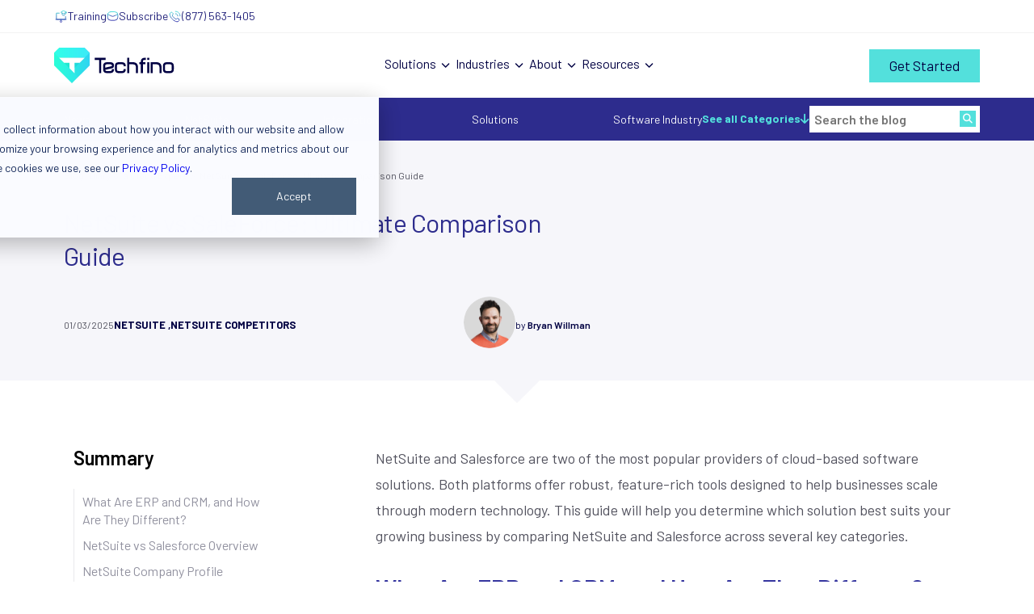

--- FILE ---
content_type: text/html; charset=UTF-8
request_url: https://www.techfino.com/blog/netsuite-vs-salesforce-comparison-guide
body_size: 27118
content:
<!doctype html><html lang="en"><head>
    <meta charset="utf-8">
    <title>NetSuite vs SaleForce: Ultimate Comparison Guide</title>
    <link rel="shortcut icon" href="https://www.techfino.com/hubfs/favicon-16x16.png">
    <meta name="description" content="Discover the ultimate comparison between NetSuite and Salesforce to determine the best cloud-based solution for your business needs.">
    
    <link rel="preconnect" href="https://fonts.googleapis.com">
    <link rel="preconnect" href="https://fonts.gstatic.com" crossorigin>
    <link href="https://fonts.googleapis.com/css2?family=Barlow:wght@300;400;500;600&amp;display=swap" rel="stylesheet">
    
    
    
    

    
      
    
    
    <meta name="viewport" content="width=device-width, initial-scale=1">

    
    <meta property="og:description" content="Discover the ultimate comparison between NetSuite and Salesforce to determine the best cloud-based solution for your business needs.">
    <meta property="og:title" content="NetSuite vs SaleForce: Ultimate Comparison Guide">
    <meta name="twitter:description" content="Discover the ultimate comparison between NetSuite and Salesforce to determine the best cloud-based solution for your business needs.">
    <meta name="twitter:title" content="NetSuite vs SaleForce: Ultimate Comparison Guide">

    

    

    <style>
a.cta_button{-moz-box-sizing:content-box !important;-webkit-box-sizing:content-box !important;box-sizing:content-box !important;vertical-align:middle}.hs-breadcrumb-menu{list-style-type:none;margin:0px 0px 0px 0px;padding:0px 0px 0px 0px}.hs-breadcrumb-menu-item{float:left;padding:10px 0px 10px 10px}.hs-breadcrumb-menu-divider:before{content:'›';padding-left:10px}.hs-featured-image-link{border:0}.hs-featured-image{float:right;margin:0 0 20px 20px;max-width:50%}@media (max-width: 568px){.hs-featured-image{float:none;margin:0;width:100%;max-width:100%}}.hs-screen-reader-text{clip:rect(1px, 1px, 1px, 1px);height:1px;overflow:hidden;position:absolute !important;width:1px}
</style>

<link class="hs-async-css" rel="preload" href="https://cdnjs.cloudflare.com/ajax/libs/font-awesome/6.4.2/css/all.min.css" as="style" onload="this.onload=null;this.rel='stylesheet'">
<noscript><link rel="stylesheet" href="https://cdnjs.cloudflare.com/ajax/libs/font-awesome/6.4.2/css/all.min.css"></noscript>
<link class="hs-async-css" rel="preload" href="https://www.techfino.com/hubfs/hub_generated/template_assets/1/161228411309/1768240538437/template_main.min.css" as="style" onload="this.onload=null;this.rel='stylesheet'">
<noscript><link rel="stylesheet" href="https://www.techfino.com/hubfs/hub_generated/template_assets/1/161228411309/1768240538437/template_main.min.css"></noscript>
<link rel="stylesheet" href="https://www.techfino.com/hubfs/hub_generated/template_assets/1/192085795354/1768240539117/template__footer-jul-2025.min.css">
<link rel="stylesheet" href="https://www.techfino.com/hubfs/hub_generated/template_assets/1/161228411279/1768240536053/template_blog.min.css">
<link rel="stylesheet" href="https://www.techfino.com/hubfs/hub_generated/module_assets/1/196579904581/1760996428467/module_Header_Mega_Menu.css">
<link rel="stylesheet" href="https://www.techfino.com/hubfs/hub_generated/module_assets/1/196687077167/1759349594994/module_Footer.min.css">

    <script type="application/ld+json">
{
  "mainEntityOfPage" : {
    "@type" : "WebPage",
    "@id" : "https://www.techfino.com/blog/netsuite-vs-salesforce-comparison-guide"
  },
  "author" : {
    "name" : "Bryan Willman",
    "url" : "https://www.techfino.com/blog/author/bryan-willman",
    "@type" : "Person"
  },
  "headline" : "NetSuite vs SaleForce: Ultimate Comparison Guide",
  "datePublished" : "2025-01-03T00:00:00.000Z",
  "dateModified" : "2025-08-15T16:56:15.043Z",
  "publisher" : {
    "name" : "Techfino LLC",
    "logo" : {
      "url" : "https://cdn2.hubspot.net/hubfs/4259277/techfino-logo-320x132.png",
      "@type" : "ImageObject"
    },
    "@type" : "Organization"
  },
  "@context" : "https://schema.org",
  "@type" : "BlogPosting",
  "image" : [ "https://cdn2.hubspot.net/hubfs/4259277/SalesForce-vs-NetSuite.jpg" ]
}
</script>



    
<!--  Added by GoogleTagManager integration -->
<script>
var _hsp = window._hsp = window._hsp || [];
window.dataLayer = window.dataLayer || [];
function gtag(){dataLayer.push(arguments);}

var useGoogleConsentModeV2 = true;
var waitForUpdateMillis = 1000;



var hsLoadGtm = function loadGtm() {
    if(window._hsGtmLoadOnce) {
      return;
    }

    if (useGoogleConsentModeV2) {

      gtag('set','developer_id.dZTQ1Zm',true);

      gtag('consent', 'default', {
      'ad_storage': 'denied',
      'analytics_storage': 'denied',
      'ad_user_data': 'denied',
      'ad_personalization': 'denied',
      'wait_for_update': waitForUpdateMillis
      });

      _hsp.push(['useGoogleConsentModeV2'])
    }

    (function(w,d,s,l,i){w[l]=w[l]||[];w[l].push({'gtm.start':
    new Date().getTime(),event:'gtm.js'});var f=d.getElementsByTagName(s)[0],
    j=d.createElement(s),dl=l!='dataLayer'?'&l='+l:'';j.async=true;j.src=
    'https://www.googletagmanager.com/gtm.js?id='+i+dl;f.parentNode.insertBefore(j,f);
    })(window,document,'script','dataLayer','GTM-W33FZCGL');

    window._hsGtmLoadOnce = true;
};

_hsp.push(['addPrivacyConsentListener', function(consent){
  if(consent.allowed || (consent.categories && consent.categories.analytics)){
    hsLoadGtm();
  }
}]);

</script>

<!-- /Added by GoogleTagManager integration -->


<script src="https://code.jquery.com/jquery-3.5.1.min.js" integrity="sha256-9/aliU8dGd2tb6OSsuzixeV4y/faTqgFtohetphbbj0=" crossorigin="anonymous"></script>
<script src="https://code.jquery.com/jquery-migrate-3.3.1.min.js" integrity="sha256-APllMc0V4lf/Rb5Cz4idWUCYlBDG3b0EcN1Ushd3hpE=" crossorigin="anonymous"></script>
<meta name="google-site-verification" content="_A5cARe3RDxCNYssZYHOVgHl_NMVsPZrZn1PeqJY1HU">
<meta name="google-site-verification" content="kTeJFCyPfWKWLPYgxRnquw4Vh0jamzgaqXB4Jy9H3aM">
<script src="https://analytics.ahrefs.com/analytics.js" data-key="BwOgzHcwlbZMEDkRCMhGkw" async></script>
<script>!function(key) {if (window.reb2b) return;window.reb2b = {loaded: true};var s = document.createElement("script");s.async = true;s.src = "https://b2bjsstore.s3.us-west-2.amazonaws.com/b/" + key + "/" + key + ".js.gz";document.getElementsByTagName("script")[0].parentNode.insertBefore(s, document.getElementsByTagName("script")[0]);}("1W6Z57H8Q2OX");</script>
<!-- Techfino - Schema.org (Homepage) -->
<script type="application/ld+json">
{
  "@context": "https://schema.org",
  "@graph": [
    {
      "@type": "Organization",
      "@id": "https://www.techfino.com/#organization",
      "name": "Techfino, LLC",
      "url": "https://www.techfino.com/",
      "logo": {
        "@type": "ImageObject",
        "url": "https://www.techfino.com/hubfs/header-mega-menu/logo-techfino-white.svg"
      },
      "telephone": "+1-877-563-1405",
      "sameAs": [
        "https://www.linkedin.com/company/techfino/",
        "https://www.youtube.com/@techfino_llc/videos"
      ],
      "address": [
        {
          "@type": "PostalAddress",
          "streetAddress": "1900 Market Street, 8th Floor",
          "addressLocality": "Philadelphia",
          "addressRegion": "PA",
          "postalCode": "19103",
          "addressCountry": "US"
        },
        {
          "@type": "PostalAddress",
          "streetAddress": "255 Giralda Avenue",
          "addressLocality": "Coral Gables",
          "addressRegion": "FL",
          "postalCode": "33134",
          "addressCountry": "US"
        }
      ],
      "contactPoint": [
        {
          "@type": "ContactPoint",
          "telephone": "+1-877-563-1405",
          "contactType": "sales",
          "availableLanguage": ["en"],
          "areaServed": ["US"]
        }
      ]
    },
    {
      "@type": "WebSite",
      "@id": "https://www.techfino.com/#website",
      "url": "https://www.techfino.com/",
      "name": "Techfino",
      "publisher": { "@id": "https://www.techfino.com/#organization" },
      "inLanguage": "en-US"
    },
    {
      "@type": "WebPage",
      "@id": "https://www.techfino.com/#webpage",
      "url": "https://www.techfino.com/",
      "name": "Techfino LLC NetSuite Licensing, Implementation, Optimization, Support",
      "isPartOf": { "@id": "https://www.techfino.com/#website" },
      "about": { "@id": "https://www.techfino.com/#organization" },
      "inLanguage": "en-US",
      "mainEntity": { "@id": "https://www.techfino.com/#professionalservice" }
    },
    {
      "@type": "ProfessionalService",
      "@id": "https://www.techfino.com/#professionalservice",
      "name": "Techfino",
      "url": "https://www.techfino.com/",
      "parentOrganization": { "@id": "https://www.techfino.com/#organization" },
      "telephone": "+1-877-563-1405",
      "areaServed": ["US", "Worldwide"],
      "hasOfferCatalog": {
        "@type": "OfferCatalog",
        "@id": "https://www.techfino.com/#services-catalog",
        "name": "Techfino Services Catalog",
        "itemListElement": [
          {
            "@type": "Offer",
            "url": "https://www.techfino.com/netsuite-solution-architecture",
            "itemOffered": {
              "@type": "Service",
              "@id": "https://www.techfino.com/#service-solution-architecture",
              "name": "NetSuite Solution Architecture",
              "serviceType": "Solution Architecture",
              "provider": { "@id": "https://www.techfino.com/#organization" },
              "areaServed": ["US", "Worldwide"],
              "url": "https://www.techfino.com/netsuite-solution-architecture",
              "description": "Advisory and solution architecture to map processes and define future-state architecture and delivery plan."
            }
          },
          {
            "@type": "Offer",
            "url": "https://www.techfino.com/netsuite-pricing-estimate-1",
            "itemOffered": {
              "@type": "Service",
              "@id": "https://www.techfino.com/#service-licensing",
              "name": "NetSuite Licensing",
              "serviceType": "Licensing Advisory",
              "provider": { "@id": "https://www.techfino.com/#organization" },
              "areaServed": ["US", "Worldwide"],
              "url": "https://www.techfino.com/netsuite-pricing-estimate-1",
              "description": "Licensing guidance to help right-size NetSuite licenses and avoid overpaying."
            }
          },
          {
            "@type": "Offer",
            "url": "https://www.techfino.com/netsuite-implementation",
            "itemOffered": {
              "@type": "Service",
              "@id": "https://www.techfino.com/#service-implementation",
              "name": "NetSuite Implementation",
              "serviceType": "Implementation",
              "provider": { "@id": "https://www.techfino.com/#organization" },
              "areaServed": ["US", "Worldwide"],
              "url": "https://www.techfino.com/netsuite-implementation",
              "description": "NetSuite implementation methodology designed for rapid deployment and scalable foundations."
            }
          },
          {
            "@type": "Offer",
            "url": "https://www.techfino.com/netsuite-support",
            "itemOffered": {
              "@type": "Service",
              "@id": "https://www.techfino.com/#service-support",
              "name": "NetSuite Support (ContinuedSuccess)",
              "serviceType": "Managed Support",
              "provider": { "@id": "https://www.techfino.com/#organization" },
              "areaServed": ["US", "Worldwide"],
              "url": "https://www.techfino.com/netsuite-support",
              "description": "Proactive NetSuite support program focused on stability, optimization, and operational success."
            }
          },
          {
            "@type": "Offer",
            "url": "https://www.techfino.com/netsuite-customization",
            "itemOffered": {
              "@type": "Service",
              "@id": "https://www.techfino.com/#service-customization",
              "name": "NetSuite Customization",
              "serviceType": "Customization",
              "provider": { "@id": "https://www.techfino.com/#organization" },
              "areaServed": ["US", "Worldwide"],
              "url": "https://www.techfino.com/netsuite-customization",
              "description": "Custom workflows, scripts, and tailored NetSuite functionality to match business needs."
            }
          },
          {
            "@type": "Offer",
            "url": "https://www.techfino.com/netsuite-commmerce-design-and-development-services",
            "itemOffered": {
              "@type": "Service",
              "@id": "https://www.techfino.com/#service-commerce",
              "name": "NetSuite Commerce",
              "serviceType": "Commerce",
              "provider": { "@id": "https://www.techfino.com/#organization" },
              "areaServed": ["US", "Worldwide"],
              "url": "https://www.techfino.com/netsuite-commmerce-design-and-development-services",
              "description": "Commerce design and development services integrated with NetSuite."
            }
          },
          {
            "@type": "Offer",
            "url": "https://www.techfino.com/netsuite-integration",
            "itemOffered": {
              "@type": "Service",
              "@id": "https://www.techfino.com/#service-integration",
              "name": "NetSuite Integration",
              "serviceType": "Integration",
              "provider": { "@id": "https://www.techfino.com/#organization" },
              "areaServed": ["US", "Worldwide"],
              "url": "https://www.techfino.com/netsuite-integration",
              "description": "Integration strategy and delivery to connect NetSuite with your systems for reliable data and visibility."
            }
          },
          {
            "@type": "Offer",
            "url": "https://www.techfino.com/netsuite-optimization",
            "itemOffered": {
              "@type": "Service",
              "@id": "https://www.techfino.com/#service-optimization",
              "name": "NetSuite Optimization",
              "serviceType": "Optimization",
              "provider": { "@id": "https://www.techfino.com/#organization" },
              "areaServed": ["US", "Worldwide"],
              "url": "https://www.techfino.com/netsuite-optimization",
              "description": "Continuous improvements to enhance NetSuite performance, usability, and ROI."
            }
          }
        ]
      }
    }
  ]
}
</script>


<link rel="amphtml" href="https://www.techfino.com/blog/netsuite-vs-salesforce-comparison-guide?hs_amp=true">

<meta property="og:image" content="https://www.techfino.com/hubfs/SalesForce-vs-NetSuite.jpg">
<meta property="og:image:width" content="656">
<meta property="og:image:height" content="416">
<meta property="og:image:alt" content="SalesForce-vs-NetSuite">
<meta name="twitter:image" content="https://www.techfino.com/hubfs/SalesForce-vs-NetSuite.jpg">
<meta name="twitter:image:alt" content="SalesForce-vs-NetSuite">

<meta property="og:url" content="https://www.techfino.com/blog/netsuite-vs-salesforce-comparison-guide">
<meta name="twitter:card" content="summary_large_image">

<link rel="canonical" href="https://www.techfino.com/blog/netsuite-vs-salesforce-comparison-guide">

<meta property="og:type" content="article">
<link rel="alternate" type="application/rss+xml" href="https://www.techfino.com/blog/rss.xml">
<meta name="twitter:domain" content="www.techfino.com">
<script src="//platform.linkedin.com/in.js" type="text/javascript">
    lang: en_US
</script>

<meta http-equiv="content-language" content="en">






  <meta name="generator" content="HubSpot"></head>
  <body class="blog-list blog-post">
<!--  Added by GoogleTagManager integration -->
<noscript><iframe src="https://www.googletagmanager.com/ns.html?id=GTM-W33FZCGL" height="0" width="0" style="display:none;visibility:hidden"></iframe></noscript>

<!-- /Added by GoogleTagManager integration -->

    <div class="body-wrapper">
      
      <div id="masthead" class="site-header">
        <div id="hs_cos_wrapper_module_1760387689204166" class="hs_cos_wrapper hs_cos_wrapper_widget hs_cos_wrapper_type_module" style="" data-hs-cos-general-type="widget" data-hs-cos-type="module">



<header class="header">
  
  <div class="header-top">
    <div class="container">
      <ul>
        
        <li>
          
          
          <a href="https://www.techfino.com/events">
            
            
            
            
            
            
            <img src="https://www.techfino.com/hubfs/header-mega-menu/ico-training.svg" alt="ico-training" loading="lazy" width="17" height="17" style="max-width: 100%; height: auto;">
            
            <span>Training</span>
          </a>
        </li>

        
        <li>
          
          
          <a href="javascript:postMessage({type:'HS_DISPLAY_CALL_TO_ACTION',id:196801423517});">
            
            
            
            
            
            
            <img src="https://www.techfino.com/hubfs/header-mega-menu/ico-subscribe.svg" alt="ico-subscribe" loading="lazy" width="15" height="12" style="max-width: 100%; height: auto;">
            
            <span>Subscribe</span>
          </a>
        </li>

        
        <li>
          
          
          
          
          <a href="tel:+18775631405">
            
            
            
            
            
            
            <img src="https://www.techfino.com/hubfs/header-mega-menu/ico-phone.svg" alt="ico-phone" loading="lazy" width="17" height="17" style="max-width: 100%; height: auto;">
            
            <span>(877) 563-1405 </span>
          </a>
        </li>

        
      </ul>
    </div>
  </div>

  
  <div class="header-bottom">
    <div class="container">
      <div class="header-logo">
        

        <span id="hs_cos_wrapper_module_1760387689204166_" class="hs_cos_wrapper hs_cos_wrapper_widget hs_cos_wrapper_type_logo" style="" data-hs-cos-general-type="widget" data-hs-cos-type="logo"><a href="http://techfino.com" id="hs-link-module_1760387689204166_" style="border-width:0px;border:0px;"><img src="https://www.techfino.com/hubfs/header-mega-menu/logo-techfino.svg" class="hs-image-widget " height="46" style="height: auto;width:149px;border-width:0px;border:0px;" width="149" alt="Techfino" title="Techfino" loading=""></a></span>
      </div>
      <div class="header-collapse">
        <nav class="header-mega-nav">
          <ul class="nav menu-nav">
            
            <li class="has-mega">
              <a href="#" class="menu-link">Solutions</a>
              <div class="mega-menu">
                <div class="columns group-solutions">
                  
                  <div class="col col-items">
                    <div class="section-header">
                      <div class="ico">
                        
                        
                        
                        
                        
                        
                        <img src="https://www.techfino.com/hubfs/header-mega-menu/ico-solutions.svg" alt="ico-solutions" loading="lazy" width="15" height="20" style="max-width: 100%; height: auto;">
                        
                      </div>
                      <h3>Solutions</h3>
                    </div>
                    <ul>
                      
                      <li>
                        
                        
                        <a href="https://www.techfino.com/netsuite-implementation">
                          <span>NetSuite <b>Implementation</b></span>
                          Our approach to NetSuite Implementation has been carefully refined and enhanced...
                        </a>
                      </li>
                      
                      <li>
                        
                        
                        <a href="https://www.techfino.com/netsuite-integration">
                          <span>NetSuite <b>Integration</b></span>
                          NetSuite Integrations,made simple. Connect Anything. Rethink Everything.
                        </a>
                      </li>
                      
                      <li>
                        
                        
                        <a href="https://www.techfino.com/netsuite-solution-architecture">
                          <span>NetSuite <b>Solution Architechture</b></span>
                          Techfino’s solution architecture and advisory methodology is an iterative approach...
                        </a>
                      </li>
                      
                      <li>
                        
                        
                        <a href="https://www.techfino.com/netsuite-support">
                          <span>NetSuite <b>Support</b></span>
                          Experience comprehensive IT strategy, a tailored IT roadmap, SCA support, in-depth industry...
                        </a>
                      </li>
                      
                      <li>
                        
                        
                        <a href="https://www.techfino.com/netsuite-customization">
                          <span>NetSuite <b>Customization</b></span>
                          We combine our deep unique functional expertise, technical superiority...
                        </a>
                      </li>
                      
                      <li>
                        
                        
                        <a href="https://www.techfino.com/netsuite-commmerce-design-and-development-services">
                          <span>NetSuite <b>Commerce</b></span>
                          We understand brand centric design, B2C, and B2B. Whether we build sites ...
                        </a>
                      </li>
                      
                    </ul>
                  </div>

                  
                  <div class="col col-card">
                    <div class="card">
                      
                      
                      
                      
                      
                      
                      <img src="https://www.techfino.com/hs-fs/hubfs/Services%20_CTA_Health_Assessment.png?width=280&amp;height=158&amp;name=Services%20_CTA_Health_Assessment.png" alt="Services _CTA_Health_Assessment" loading="lazy" width="280" height="158" style="max-width: 100%; height: auto;" srcset="https://www.techfino.com/hs-fs/hubfs/Services%20_CTA_Health_Assessment.png?width=140&amp;height=79&amp;name=Services%20_CTA_Health_Assessment.png 140w, https://www.techfino.com/hs-fs/hubfs/Services%20_CTA_Health_Assessment.png?width=280&amp;height=158&amp;name=Services%20_CTA_Health_Assessment.png 280w, https://www.techfino.com/hs-fs/hubfs/Services%20_CTA_Health_Assessment.png?width=420&amp;height=237&amp;name=Services%20_CTA_Health_Assessment.png 420w, https://www.techfino.com/hs-fs/hubfs/Services%20_CTA_Health_Assessment.png?width=560&amp;height=316&amp;name=Services%20_CTA_Health_Assessment.png 560w, https://www.techfino.com/hs-fs/hubfs/Services%20_CTA_Health_Assessment.png?width=700&amp;height=395&amp;name=Services%20_CTA_Health_Assessment.png 700w, https://www.techfino.com/hs-fs/hubfs/Services%20_CTA_Health_Assessment.png?width=840&amp;height=474&amp;name=Services%20_CTA_Health_Assessment.png 840w" sizes="(max-width: 280px) 100vw, 280px">
                      
                      <h4>Unlock the NetSuite Experience your Business Deserves</h4>
                      <p>Is your NetSuite living up to its promise? Let's make sure it does. Techfino's Health Assessment uncovers opportunities to make your system work better for you.</p>
                      
                      
                      <a href="https://www.techfino.com/health-assessment-leads" class="button button-blue">
                        See More
                      </a>
                    </div>
                  </div>

                  
                  <div class="col col-secondary">
                    <div class="section-header">
                      <div class="ico">
                        
                        
                        
                        
                        
                        
                        <img src="https://www.techfino.com/hubfs/header-mega-menu/ico-applications.svg" alt="ico-applications" loading="lazy" width="18" height="22" style="max-width: 100%; height: auto;">
                        
                      </div>
                      <h3>Applications</h3>
                    </div>
                    <ul>
                      
                      <li>
                        
                        
                        <a href="https://www.techfino.com/cleansweep/file-manager">
                          CleanSweep File Manager SuiteApp
                        </a>
                      </li>
                      
                      <li>
                        
                        
                        <a href="https://www.techfino.com/invoice-consolidation">
                          NetSuite Invoice Consolidation
                        </a>
                      </li>
                      
                    </ul>
                  </div>
                </div>
              </div>
            </li>

            
            <li class="has-mega">
              <a href="#" class="menu-link">Industries</a>
              <div class="mega-menu">
                <div class="columns group-industries">
                  
                  <div class="col col-cards">
                    <div class="section-header">
                      <div class="ico">
                        
                        
                        
                        
                        
                        
                        <img src="https://www.techfino.com/hubfs/header-mega-menu/ico-feature-industries.svg" alt="ico-feature-industries" loading="lazy" width="17" height="18" style="max-width: 100%; height: auto;">
                        
                      </div>
                      <h3>Featured Industries</h3>
                    </div>
                    <div class="cards">
                      
                      <div class="card">
                        <h4><strong>Manufacturing</strong></h4>
                        
                        
                        
                        
                        
                        
                        <img src="https://www.techfino.com/hs-fs/hubfs/Industry_Highlight_Manufacturing.png?width=276&amp;height=180&amp;name=Industry_Highlight_Manufacturing.png" alt="Industry_Highlight_Manufacturing" loading="lazy" width="276" height="180" style="max-width: 100%; height: auto;" srcset="https://www.techfino.com/hs-fs/hubfs/Industry_Highlight_Manufacturing.png?width=138&amp;height=90&amp;name=Industry_Highlight_Manufacturing.png 138w, https://www.techfino.com/hs-fs/hubfs/Industry_Highlight_Manufacturing.png?width=276&amp;height=180&amp;name=Industry_Highlight_Manufacturing.png 276w, https://www.techfino.com/hs-fs/hubfs/Industry_Highlight_Manufacturing.png?width=414&amp;height=270&amp;name=Industry_Highlight_Manufacturing.png 414w, https://www.techfino.com/hs-fs/hubfs/Industry_Highlight_Manufacturing.png?width=552&amp;height=360&amp;name=Industry_Highlight_Manufacturing.png 552w, https://www.techfino.com/hs-fs/hubfs/Industry_Highlight_Manufacturing.png?width=690&amp;height=450&amp;name=Industry_Highlight_Manufacturing.png 690w, https://www.techfino.com/hs-fs/hubfs/Industry_Highlight_Manufacturing.png?width=828&amp;height=540&amp;name=Industry_Highlight_Manufacturing.png 828w" sizes="(max-width: 276px) 100vw, 276px">
                        
                        <p>Discover how Techfino helps manufacturing companies reduce costs, increase profitability, and gain real-time visibility with NetSuite-powered ERP solutions.</p>
                        
                        
                        <a href="https://www.techfino.com/manufacturing" class="button button-blue">
                          Learn More
                        </a>
                      </div>
                      
                      <div class="card">
                        <h4><strong>Non-Profit</strong></h4>
                        
                        
                        
                        
                        
                        
                        <img src="https://www.techfino.com/hs-fs/hubfs/Industry_Highlight_NonProfit.png?width=276&amp;height=180&amp;name=Industry_Highlight_NonProfit.png" alt="Industry_Highlight_NonProfit" loading="lazy" width="276" height="180" style="max-width: 100%; height: auto;" srcset="https://www.techfino.com/hs-fs/hubfs/Industry_Highlight_NonProfit.png?width=138&amp;height=90&amp;name=Industry_Highlight_NonProfit.png 138w, https://www.techfino.com/hs-fs/hubfs/Industry_Highlight_NonProfit.png?width=276&amp;height=180&amp;name=Industry_Highlight_NonProfit.png 276w, https://www.techfino.com/hs-fs/hubfs/Industry_Highlight_NonProfit.png?width=414&amp;height=270&amp;name=Industry_Highlight_NonProfit.png 414w, https://www.techfino.com/hs-fs/hubfs/Industry_Highlight_NonProfit.png?width=552&amp;height=360&amp;name=Industry_Highlight_NonProfit.png 552w, https://www.techfino.com/hs-fs/hubfs/Industry_Highlight_NonProfit.png?width=690&amp;height=450&amp;name=Industry_Highlight_NonProfit.png 690w, https://www.techfino.com/hs-fs/hubfs/Industry_Highlight_NonProfit.png?width=828&amp;height=540&amp;name=Industry_Highlight_NonProfit.png 828w" sizes="(max-width: 276px) 100vw, 276px">
                        
                        <p>Empower your nonprofit with Techfino: unleash NetSuite’s fund-accounting features to track grants, ensure compliance, drive transparency, and maximize impact.</p>
                        
                        
                        <a href="https://www.techfino.com/non-profit" class="button button-blue">
                          Learn More
                        </a>
                      </div>
                      
                      <div class="card">
                        <h4><strong>Retail Hardware</strong></h4>
                        
                        
                        
                        
                        
                        
                        <img src="https://www.techfino.com/hs-fs/hubfs/Industry_Highlight_RetailHardware.png?width=276&amp;height=180&amp;name=Industry_Highlight_RetailHardware.png" alt="Industry_Highlight_RetailHardware" loading="lazy" width="276" height="180" style="max-width: 100%; height: auto;" srcset="https://www.techfino.com/hs-fs/hubfs/Industry_Highlight_RetailHardware.png?width=138&amp;height=90&amp;name=Industry_Highlight_RetailHardware.png 138w, https://www.techfino.com/hs-fs/hubfs/Industry_Highlight_RetailHardware.png?width=276&amp;height=180&amp;name=Industry_Highlight_RetailHardware.png 276w, https://www.techfino.com/hs-fs/hubfs/Industry_Highlight_RetailHardware.png?width=414&amp;height=270&amp;name=Industry_Highlight_RetailHardware.png 414w, https://www.techfino.com/hs-fs/hubfs/Industry_Highlight_RetailHardware.png?width=552&amp;height=360&amp;name=Industry_Highlight_RetailHardware.png 552w, https://www.techfino.com/hs-fs/hubfs/Industry_Highlight_RetailHardware.png?width=690&amp;height=450&amp;name=Industry_Highlight_RetailHardware.png 690w, https://www.techfino.com/hs-fs/hubfs/Industry_Highlight_RetailHardware.png?width=828&amp;height=540&amp;name=Industry_Highlight_RetailHardware.png 828w" sizes="(max-width: 276px) 100vw, 276px">
                        
                        <p>Run your hardware store smarter with Techfino: NetSuite-based ERP built for advanced inventory control, simplified accounting, cross-channel management, and demand forecasting.</p>
                        
                        
                        <a href="https://www.techfino.com/hardware-stores" class="button button-blue">
                          Learn More
                        </a>
                      </div>
                      
                    </div>
                  </div>

                  
                  <div class="col col-secondary">
                    <div class="section-header">
                      <div class="ico">
                        
                        
                        
                        
                        
                        
                        <img src="https://www.techfino.com/hubfs/header-mega-menu/ico-all-industries.svg" alt="ico-all-industries" loading="lazy" width="21" height="22" style="max-width: 100%; height: auto;">
                        
                      </div>
                      <h3>All Industries</h3>
                    </div>
                    <ul>
                      
                      <li class="active">
                        
                        
                        <a href="https://www.techfino.com/advertising-and-marketing">
                          Advertising &amp; Marketing
                        </a>
                      </li>
                      
                      <li class="">
                        
                        
                        <a href="https://www.techfino.com/financial-services">
                          Financial Services
                        </a>
                      </li>
                      
                      <li class="">
                        
                        
                        <a href="https://www.techfino.com/food-and-beverage">
                          Food &amp; Beverage
                        </a>
                      </li>
                      
                      <li class="">
                        
                        
                        <a href="https://www.techfino.com/health-and-beauty">
                          Health &amp; Beauty
                        </a>
                      </li>
                      
                      <li class="">
                        
                        
                        <a href="https://www.techfino.com/life-sciences">
                          Life Sciences
                        </a>
                      </li>
                      
                      <li class="">
                        
                        
                        <a href="https://www.techfino.com/manufacturing">
                          Manufacturing
                        </a>
                      </li>
                      
                      <li class="">
                        
                        
                        <a href="https://www.techfino.com/non-profit">
                          Non-Profit
                        </a>
                      </li>
                      
                      <li class="">
                        
                        
                        <a href="https://www.techfino.com/retail-industry">
                          Retail
                        </a>
                      </li>
                      
                      <li class="">
                        
                        
                        <a href="https://www.techfino.com/apparel-fashion-accessories">
                          Retail Apparel, Fashion, &amp; Accessories
                        </a>
                      </li>
                      
                      <li class="">
                        
                        
                        <a href="https://www.techfino.com/home-furnishings">
                          Retail Home Furnishing
                        </a>
                      </li>
                      
                      <li class="">
                        
                        
                        <a href="https://www.techfino.com/hardware-stores">
                          Retail Home Improvement &amp; Hardware Stores
                        </a>
                      </li>
                      
                      <li class="">
                        
                        
                        <a href="https://www.techfino.com/software-and-services">
                          Software &amp; Services 
                        </a>
                      </li>
                      
                      <li class="">
                        
                        
                        <a href="https://www.techfino.com/wholesale-distribution">
                          Wholesale Distribution
                        </a>
                      </li>
                      
                    </ul>
                  </div>
                </div>

              </div>
            </li>

            
            <li class="has-mega">
              <a href="#" class="menu-link">About</a>
              <div class="mega-menu">
                <div class="columns group-about">
                  
                  <div class="col col-items">
                    <div class="section-header">
                      <div class="ico">
                        
                        
                        
                        
                        
                        
                        <img src="https://www.techfino.com/hubfs/header-mega-menu/ico-about.svg" alt="ico-about" loading="lazy" width="25" height="18" style="max-width: 100%; height: auto;">
                        
                      </div>
                      <h3>About Us</h3>
                    </div>
                    <ul>
                      
                      <li>
                        
                        
                        <a href="https://www.techfino.com/about-techfino">
                          <span>About Techfino</span>
                          Discover how our processes, products, and people help businesses across the globe...
                        </a>
                      </li>
                      
                      <li>
                        
                        
                        <a href="https://www.techfino.com/partners">
                          <span>Partners</span>
                          Partnerships add value and provide best-in-breed solutions...
                        </a>
                      </li>
                      
                      <li>
                        
                        
                        <a href="https://www.techfino.com/our-promise">
                          <span>Our Promise</span>
                          In a world where half of all ERP projects fail on the first attempt, we’ve made a promise: to treat consulting like...
                        </a>
                      </li>
                      
                      <li>
                        
                        
                        <a href="https://www.techfino.com/about-techfino/careers">
                          <span>Careers</span>
                          Techfino, an Inc. 5000 fastest-growing company. Where Life and Work Don't Compete...
                        </a>
                      </li>
                      
                      <li>
                        
                        
                        <a href="https://www.techfino.com/testimonials">
                          <span>Customer Stories</span>
                          Hear directly from our clients how our solutions have helped them overcome challenges...
                        </a>
                      </li>
                      
                      <li>
                        
                        
                        <a href="https://www.techfino.com/contact-techfino">
                          <span>Contact</span>
                          Check the addresses for our offices, our phone number, or fill the form and we will get back to you. 
                        </a>
                      </li>
                      
                    </ul>
                  </div>

                  
                  <div class="col col-testimonial">
                    <div class="card">
                      <p><img src="https://www.techfino.com/hs-fs/hubfs/header-mega-menu/ico-testimonial.png?width=133&amp;height=28&amp;name=ico-testimonial.png" width="133" height="28" loading="lazy" alt="ico-testimonial" style="height: auto; max-width: 100%; width: 133px;" srcset="https://www.techfino.com/hs-fs/hubfs/header-mega-menu/ico-testimonial.png?width=67&amp;height=14&amp;name=ico-testimonial.png 67w, https://www.techfino.com/hs-fs/hubfs/header-mega-menu/ico-testimonial.png?width=133&amp;height=28&amp;name=ico-testimonial.png 133w, https://www.techfino.com/hs-fs/hubfs/header-mega-menu/ico-testimonial.png?width=200&amp;height=42&amp;name=ico-testimonial.png 200w, https://www.techfino.com/hs-fs/hubfs/header-mega-menu/ico-testimonial.png?width=266&amp;height=56&amp;name=ico-testimonial.png 266w, https://www.techfino.com/hs-fs/hubfs/header-mega-menu/ico-testimonial.png?width=333&amp;height=70&amp;name=ico-testimonial.png 333w, https://www.techfino.com/hs-fs/hubfs/header-mega-menu/ico-testimonial.png?width=399&amp;height=84&amp;name=ico-testimonial.png 399w" sizes="(max-width: 133px) 100vw, 133px"></p>
<p><img src="https://www.techfino.com/hubfs/header-mega-menu/starts.svg" width="85" height="17" loading="lazy" alt="starts" style="height: auto; max-width: 100%; width: 85px;"></p>
<h4>“We wouldn’t be where we are today without them.”</h4>
                      <div class="author">
                        <div class="avatar">
                          
                          
                          
                          
                          
                          
                          <img src="https://www.techfino.com/hs-fs/hubfs/jason-b.png?width=450&amp;height=450&amp;name=jason-b.png" alt="jason-b" loading="lazy" width="450" height="450" style="max-width: 100%; height: auto;" srcset="https://www.techfino.com/hs-fs/hubfs/jason-b.png?width=225&amp;height=225&amp;name=jason-b.png 225w, https://www.techfino.com/hs-fs/hubfs/jason-b.png?width=450&amp;height=450&amp;name=jason-b.png 450w, https://www.techfino.com/hs-fs/hubfs/jason-b.png?width=675&amp;height=675&amp;name=jason-b.png 675w, https://www.techfino.com/hs-fs/hubfs/jason-b.png?width=900&amp;height=900&amp;name=jason-b.png 900w, https://www.techfino.com/hs-fs/hubfs/jason-b.png?width=1125&amp;height=1125&amp;name=jason-b.png 1125w, https://www.techfino.com/hs-fs/hubfs/jason-b.png?width=1350&amp;height=1350&amp;name=jason-b.png 1350w" sizes="(max-width: 450px) 100vw, 450px">
                          
                        </div>
                        <div class="bio">
                          <p><strong>Jason Budman </strong>Cole's Hardware</p>
                        </div>
                      </div>
                      
                      
                      <a href="https://www.techfino.com/testimonials" class="button button-blue">
                        More Customer Stories
                      </a>
                    </div>
                  </div>

                  
                  
                  <div class="col col-image">
                    
                    
                    
                    
                    
                    <img src="https://www.techfino.com/hs-fs/hubfs/header-mega-menu/image-about.png?width=239&amp;height=285&amp;name=image-about.png" alt="About Us" loading="lazy" width="239" height="285" style="max-width: 100%; height: auto;" srcset="https://www.techfino.com/hs-fs/hubfs/header-mega-menu/image-about.png?width=120&amp;height=143&amp;name=image-about.png 120w, https://www.techfino.com/hs-fs/hubfs/header-mega-menu/image-about.png?width=239&amp;height=285&amp;name=image-about.png 239w, https://www.techfino.com/hs-fs/hubfs/header-mega-menu/image-about.png?width=359&amp;height=428&amp;name=image-about.png 359w, https://www.techfino.com/hs-fs/hubfs/header-mega-menu/image-about.png?width=478&amp;height=570&amp;name=image-about.png 478w, https://www.techfino.com/hs-fs/hubfs/header-mega-menu/image-about.png?width=598&amp;height=713&amp;name=image-about.png 598w, https://www.techfino.com/hs-fs/hubfs/header-mega-menu/image-about.png?width=717&amp;height=855&amp;name=image-about.png 717w" sizes="(max-width: 239px) 100vw, 239px">
                  </div>
                  
                </div>
              </div>
            </li>
            
            
            <li class="has-mega">
              <a href="#" class="menu-link">Resources</a>
              <div class="mega-menu">
                <div class="columns group-resources">
                  
                  <div class="col col-items">
                    <div class="section-header">
                      <div class="ico">
                        
                        
                        
                        
                        
                        
                        <img src="https://www.techfino.com/hubfs/header-mega-menu/ico-resources.svg" alt="ico-resources" loading="lazy" width="15" height="18" style="max-width: 100%; height: auto;">
                        
                      </div>
                      <h3>Resources</h3>
                    </div>
                    <ul>
                      
                      <li>
                        
                        
                        <a href="https://www.techfino.com/blog">
                          <span>Articles</span>
                          Read our experts' articles and insight tips on all things NetSuite.
                        </a>
                      </li>
                      
                      <li>
                        
                        
                        <a href="https://www.techfino.com/events">
                          <span>Webcasts</span>
                          Stay ahead of the curve with Techfino’s expert-led webinars. Whether you’re exploring NetSuite...
                        </a>
                      </li>
                      
                      <li>
                        
                        
                        <a href="https://www.techfino.com/resources">
                          <span>Buyer’s Guides &amp; eBooks</span>
                          A curated selection of NetSuite videos and whitepapers. 
                        </a>
                      </li>
                      
                      <li>
                        
                        
                        <a href="https://www.techfino.com/technotes-resources">
                          <span>TechNotes Newsletter</span>
                          Access all of the previous issues and subscribe to get the next ones directly to your inbox.
                        </a>
                      </li>
                      
                    </ul>
                  </div>

                  
                  <div class="col col-card">
                    <div class="card">
                      
                      
                      
                      
                      
                      
                      
                      
                      <img src="https://www.techfino.com/hs-fs/hubfs/Ressources%20_CTA_Continued_Success.png?width=280&amp;height=132&amp;name=Ressources%20_CTA_Continued_Success.png" alt="Ressources _CTA_Continued_Success" loading="lazy" width="280" height="132" style="max-width: 100%; height: auto;" srcset="https://www.techfino.com/hs-fs/hubfs/Ressources%20_CTA_Continued_Success.png?width=140&amp;height=66&amp;name=Ressources%20_CTA_Continued_Success.png 140w, https://www.techfino.com/hs-fs/hubfs/Ressources%20_CTA_Continued_Success.png?width=280&amp;height=132&amp;name=Ressources%20_CTA_Continued_Success.png 280w, https://www.techfino.com/hs-fs/hubfs/Ressources%20_CTA_Continued_Success.png?width=420&amp;height=198&amp;name=Ressources%20_CTA_Continued_Success.png 420w, https://www.techfino.com/hs-fs/hubfs/Ressources%20_CTA_Continued_Success.png?width=560&amp;height=264&amp;name=Ressources%20_CTA_Continued_Success.png 560w, https://www.techfino.com/hs-fs/hubfs/Ressources%20_CTA_Continued_Success.png?width=700&amp;height=330&amp;name=Ressources%20_CTA_Continued_Success.png 700w, https://www.techfino.com/hs-fs/hubfs/Ressources%20_CTA_Continued_Success.png?width=840&amp;height=396&amp;name=Ressources%20_CTA_Continued_Success.png 840w" sizes="(max-width: 280px) 100vw, 280px">
                      
                      <h4>ContinuedSuccess</h4>
                      <p>Experience comprehensive IT strategy, a tailored IT roadmap, SCA support, in-depth industry knowledge, and contextual guidance to optimize your NetSuite journey.</p>
                      <a href="https://www.techfino.com/netsuite-support" class="button button-blue">
                        See More
                      </a>
                    </div>
                  </div>

                  
                  <div class="col col-secondary">
                    <div class="section-header">
                      <div class="ico">
                        
                        
                        
                        
                        
                        
                        <img src="https://www.techfino.com/hubfs/header-mega-menu/ico-feature-resources.svg" alt="ico-feature-resources" loading="lazy" width="21" height="22" style="max-width: 100%; height: auto;">
                        
                      </div>
                      <h3>Featured Resources</h3>
                    </div>
                    <ul>
                      
                      <li>
                        
                        
                        <a href="https://www.techfino.com/blog/what-is-netsuite">
                          What is NetSuite?
                        </a>
                      </li>
                      
                      <li>
                        
                        
                        <a href="https://www.techfino.com/blog/netsuite-pros-and-cons">
                          NetSuite Pros &amp; Cons
                        </a>
                      </li>
                      
                      <li>
                        
                        
                        <a href="https://www.techfino.com/blog/netsuite-pricing">
                          Ultimate NetSuite Buyer’s Guide
                        </a>
                      </li>
                      
                      <li>
                        
                        
                        <a href="https://www.techfino.com/blog/netsuite-support-managed-services-guide-winning-strategies-solutions-and-partners">
                          NetSuite Support &amp; Managed Services Guide
                        </a>
                      </li>
                      
                    </ul>
                  </div>
                </div>
              </div>
            </li>
            
            
          </ul>
          
          
          
          <div class="cta">
            
            
            <a href="https://www.techfino.com/contact-techfino" class="button button-blue">
              Get Started
            </a>
          </div>
          
        </nav>
        
        
        
      </div>
      
      
      <div class="header-toggle">
        <span></span>
        <span></span>
        <span></span>
      </div>
    </div>
  </div>
</header></div>
      </div>
      
      <main id="content" class="site-content">
        <div id="hs_cos_wrapper_module_1722388569231631" class="hs_cos_wrapper hs_cos_wrapper_widget hs_cos_wrapper_type_module" style="" data-hs-cos-general-type="widget" data-hs-cos-type="module"><header class="header-blog">
  <div class="container">
    <div class="row">
      <div class="col-12">

        
        <div class="header-blog-categories">
          <ul class="tag-list-highlights">
            <li>
              <a href="https://www.techfino.com/blog/tag/news">News</a>
            </li>
            <li>
              <a href="https://www.techfino.com/blog/tag/netsuite">NetSuite</a>
            </li>
            <li>
              <a href="https://www.techfino.com/blog/tag/integration">Integration</a>
            </li>
            <li>
              <a href="https://www.techfino.com/blog/tag/solutions">Solutions</a>
            </li>
    			  <li>
		      		<a href="https://www.techfino.com/blog/tag/software-industry">Software Industry</a>
            </li>
            
          </ul>
          <button class="header-blog-categories-all">
            <span>
              See all Categories <i class="fa-solid fa-arrow-down"></i>
            </span>
            <div class="header-blog-categories-list tags-desktop">
              <ul>
                
      					
                
      					
                
      					
                
      					
                
      					
                
      					
                <li>
                  <a href="https://www.techfino.com/blog/tag/tips-tricks">
                  Tips &amp; Tricks
                  </a>
                </li>
      					
                
      					
                <li>
                  <a href="https://www.techfino.com/blog/tag/suiteworld">
                  SuiteWorld
                  </a>
                </li>
      					
                
      					
                <li>
                  <a href="https://www.techfino.com/blog/tag/integration">
                  Integration
                  </a>
                </li>
      					
                
      					
                <li>
                  <a href="https://www.techfino.com/blog/tag/inventory-management">
                  Inventory Management
                  </a>
                </li>
      					
                
      					
                <li>
                  <a href="https://www.techfino.com/blog/tag/continuedsuccess">
                  ContinuedSuccess
                  </a>
                </li>
      					
                
      					
                <li>
                  <a href="https://www.techfino.com/blog/tag/customization">
                  Customization
                  </a>
                </li>
      					
                
      					
                <li>
                  <a href="https://www.techfino.com/blog/tag/data">
                  Data
                  </a>
                </li>
      					
                
      					
                <li>
                  <a href="https://www.techfino.com/blog/tag/suiteapp">
                  SuiteApp
                  </a>
                </li>
      					
                
      					
                <li>
                  <a href="https://www.techfino.com/blog/tag/software-industry">
                  Software Industry
                  </a>
                </li>
      					
                
      					
                <li>
                  <a href="https://www.techfino.com/blog/tag/cleansweep">
                  CleanSweep
                  </a>
                </li>
      					
                
      					
                <li>
                  <a href="https://www.techfino.com/blog/tag/data-migration">
                  Data Migration
                  </a>
                </li>
      					
                
      					
                <li>
                  <a href="https://www.techfino.com/blog/tag/go-live-success-series">
                  Go-Live Success Series
                  </a>
                </li>
      					
                
      					
                <li>
                  <a href="https://www.techfino.com/blog/tag/netsuite-competitors">
                  NetSuite Competitors
                  </a>
                </li>
      					
                
      					
                <li>
                  <a href="https://www.techfino.com/blog/tag/netsuite-licensing">
                  NetSuite Licensing
                  </a>
                </li>
      					
                
      					
                <li>
                  <a href="https://www.techfino.com/blog/tag/accounting">
                  Accounting
                  </a>
                </li>
      					
                
      					
                <li>
                  <a href="https://www.techfino.com/blog/tag/data-archiving">
                  Data Archiving
                  </a>
                </li>
      					
                
      					
                <li>
                  <a href="https://www.techfino.com/blog/tag/change-management">
                  Change Management
                  </a>
                </li>
      					
                
      					
                <li>
                  <a href="https://www.techfino.com/blog/tag/software-selection">
                  Software Selection
                  </a>
                </li>
      					
                
      					
                <li>
                  <a href="https://www.techfino.com/blog/tag/inc-5000">
                  Inc. 5000
                  </a>
                </li>
      					
                
      					
                <li>
                  <a href="https://www.techfino.com/blog/tag/industries">
                  Industries
                  </a>
                </li>
      					
                
      					
                <li>
                  <a href="https://www.techfino.com/blog/tag/netsuite-2017-1">
                  NetSuite 2017.1
                  </a>
                </li>
      					
                
      					
                <li>
                  <a href="https://www.techfino.com/blog/tag/netsuite-solution-provider">
                  NetSuite Solution Provider
                  </a>
                </li>
      					
                
      					
                <li>
                  <a href="https://www.techfino.com/blog/tag/strongpoint">
                  Strongpoint
                  </a>
                </li>
      					
                
      					
                <li>
                  <a href="https://www.techfino.com/blog/tag/suitepeople">
                  SuitePeople
                  </a>
                </li>
      					
                
      					
                <li>
                  <a href="https://www.techfino.com/blog/tag/updates">
                  Updates
                  </a>
                </li>
      					
                
      					
                <li>
                  <a href="https://www.techfino.com/blog/tag/netsuite-reporting">
                  NetSuite Reporting
                  </a>
                </li>
      					
                
      					
                <li>
                  <a href="https://www.techfino.com/blog/tag/po">
                  PO
                  </a>
                </li>
      					
                
      					
                <li>
                  <a href="https://www.techfino.com/blog/tag/partner-spotlight">
                  Partner Spotlight
                  </a>
                </li>
      					
                
      					
                <li>
                  <a href="https://www.techfino.com/blog/tag/salestax">
                  SalesTax
                  </a>
                </li>
      					
                
      					
                <li>
                  <a href="https://www.techfino.com/blog/tag/suitecommerce">
                  SuiteCommerce
                  </a>
                </li>
      					
                
      					
                <li>
                  <a href="https://www.techfino.com/blog/tag/suitesuccess">
                  SuiteSuccess
                  </a>
                </li>
      					
                
      					
                <li>
                  <a href="https://www.techfino.com/blog/tag/suitetalk">
                  SuiteTalk
                  </a>
                </li>
      					
                
      					
                <li>
                  <a href="https://www.techfino.com/blog/tag/suiteworld-2018">
                  SuiteWorld 2018
                  </a>
                </li>
      					
                
      					
                <li>
                  <a href="https://www.techfino.com/blog/tag/techniques">
                  Techniques
                  </a>
                </li>
      					
                
      					
                <li>
                  <a href="https://www.techfino.com/blog/tag/webinar">
                  Webinar
                  </a>
                </li>
      					
                
      					
                <li>
                  <a href="https://www.techfino.com/blog/tag/afa">
                  AFA
                  </a>
                </li>
      					
                
      					
                <li>
                  <a href="https://www.techfino.com/blog/tag/accessories">
                  Accessories
                  </a>
                </li>
      					
                
      					
                <li>
                  <a href="https://www.techfino.com/blog/tag/apparel">
                  Apparel
                  </a>
                </li>
      					
                
      					
                <li>
                  <a href="https://www.techfino.com/blog/tag/buttons">
                  Buttons
                  </a>
                </li>
      					
                
      					
                <li>
                  <a href="https://www.techfino.com/blog/tag/customizing">
                  Customizing
                  </a>
                </li>
      					
                
      					
                <li>
                  <a href="https://www.techfino.com/blog/tag/devops">
                  DEVOPS
                  </a>
                </li>
      					
                
      					
                <li>
                  <a href="https://www.techfino.com/blog/tag/fixed-assets">
                  Fixed Assets
                  </a>
                </li>
      					
                
      					
                <li>
                  <a href="https://www.techfino.com/blog/tag/footwear">
                  Footwear
                  </a>
                </li>
      					
                
      					
                <li>
                  <a href="https://www.techfino.com/blog/tag/insider">
                  Insider
                  </a>
                </li>
      					
                
      					
                <li>
                  <a href="https://www.techfino.com/blog/tag/inventory-costing">
                  Inventory costing
                  </a>
                </li>
      					
                
      					
                <li>
                  <a href="https://www.techfino.com/blog/tag/manufacturing">
                  Manufacturing
                  </a>
                </li>
      					
                
      					
                <li>
                  <a href="https://www.techfino.com/blog/tag/netsuite-2018-2">
                  NetSuite 2018.2
                  </a>
                </li>
      					
                
      					
                <li>
                  <a href="https://www.techfino.com/blog/tag/netsuite-integration">
                  NetSuite Integration
                  </a>
                </li>
      					
                
      					
                <li>
                  <a href="https://www.techfino.com/blog/tag/netsuite-2017-2">
                  Netsuite 2017.2
                  </a>
                </li>
      					
                
      					
                <li>
                  <a href="https://www.techfino.com/blog/tag/next-steps">
                  Next Steps
                  </a>
                </li>
      					
                
      					
                <li>
                  <a href="https://www.techfino.com/blog/tag/records">
                  Records
                  </a>
                </li>
      					
                
      					
                <li>
                  <a href="https://www.techfino.com/blog/tag/restlet">
                  Restlet
                  </a>
                </li>
      					
                
      					
                <li>
                  <a href="https://www.techfino.com/blog/tag/revenue-recognition">
                  Revenue Recognition
                  </a>
                </li>
      					
                
      					
                <li>
                  <a href="https://www.techfino.com/blog/tag/sdf">
                  SDF
                  </a>
                </li>
      					
                
      					
                <li>
                  <a href="https://www.techfino.com/blog/tag/salesforce">
                  Salesforce
                  </a>
                </li>
      					
                
      					
                <li>
                  <a href="https://www.techfino.com/blog/tag/solution-architecture">
                  Solution Architecture
                  </a>
                </li>
      					
                
      					
                <li>
                  <a href="https://www.techfino.com/blog/tag/suitescript">
                  Suitescript
                  </a>
                </li>
      					
                
      					
                <li>
                  <a href="https://www.techfino.com/blog/tag/suitescript-2-1">
                  Suitescript 2.1
                  </a>
                </li>
      					
                
      					
                <li>
                  <a href="https://www.techfino.com/blog/tag/workflows">
                  Workflows
                  </a>
                </li>
      					
                
      					
                <li>
                  <a href="https://www.techfino.com/blog/tag/e-commerce">
                  e-commerce
                  </a>
                </li>
      					
                
      					
                <li>
                  <a href="https://www.techfino.com/blog/tag/netsuite-2018-1">
                  netsuite 2018.1
                  </a>
                </li>
      					
                	 
              </ul>
            </div>
            <div class="header-blog-categories-list tags-mobile">
              <ul>
                
                <li>
                  <a href="https://www.techfino.com/blog/tag/netsuite">
                    NetSuite
                  </a>
                </li>
                
                <li>
                  <a href="https://www.techfino.com/blog/tag/news">
                    News
                  </a>
                </li>
                
                <li>
                  <a href="https://www.techfino.com/blog/tag/tech-tips">
                    Tech Tips
                  </a>
                </li>
                
                <li>
                  <a href="https://www.techfino.com/blog/tag/solutions">
                    Solutions
                  </a>
                </li>
                
                <li>
                  <a href="https://www.techfino.com/blog/tag/implementation">
                    Implementation
                  </a>
                </li>
                
                <li>
                  <a href="https://www.techfino.com/blog/tag/tips-tricks">
                    Tips &amp; Tricks
                  </a>
                </li>
                
                <li>
                  <a href="https://www.techfino.com/blog/tag/suiteworld">
                    SuiteWorld
                  </a>
                </li>
                
                <li>
                  <a href="https://www.techfino.com/blog/tag/integration">
                    Integration
                  </a>
                </li>
                
                <li>
                  <a href="https://www.techfino.com/blog/tag/inventory-management">
                    Inventory Management
                  </a>
                </li>
                
                <li>
                  <a href="https://www.techfino.com/blog/tag/continuedsuccess">
                    ContinuedSuccess
                  </a>
                </li>
                
                <li>
                  <a href="https://www.techfino.com/blog/tag/customization">
                    Customization
                  </a>
                </li>
                
                <li>
                  <a href="https://www.techfino.com/blog/tag/data">
                    Data
                  </a>
                </li>
                
                <li>
                  <a href="https://www.techfino.com/blog/tag/suiteapp">
                    SuiteApp
                  </a>
                </li>
                
                <li>
                  <a href="https://www.techfino.com/blog/tag/software-industry">
                    Software Industry
                  </a>
                </li>
                
                <li>
                  <a href="https://www.techfino.com/blog/tag/cleansweep">
                    CleanSweep
                  </a>
                </li>
                
                <li>
                  <a href="https://www.techfino.com/blog/tag/data-migration">
                    Data Migration
                  </a>
                </li>
                
                <li>
                  <a href="https://www.techfino.com/blog/tag/go-live-success-series">
                    Go-Live Success Series
                  </a>
                </li>
                
                <li>
                  <a href="https://www.techfino.com/blog/tag/netsuite-competitors">
                    NetSuite Competitors
                  </a>
                </li>
                
                <li>
                  <a href="https://www.techfino.com/blog/tag/netsuite-licensing">
                    NetSuite Licensing
                  </a>
                </li>
                
                <li>
                  <a href="https://www.techfino.com/blog/tag/accounting">
                    Accounting
                  </a>
                </li>
                
                <li>
                  <a href="https://www.techfino.com/blog/tag/data-archiving">
                    Data Archiving
                  </a>
                </li>
                
                <li>
                  <a href="https://www.techfino.com/blog/tag/change-management">
                    Change Management
                  </a>
                </li>
                
                <li>
                  <a href="https://www.techfino.com/blog/tag/software-selection">
                    Software Selection
                  </a>
                </li>
                
                <li>
                  <a href="https://www.techfino.com/blog/tag/inc-5000">
                    Inc. 5000
                  </a>
                </li>
                
                <li>
                  <a href="https://www.techfino.com/blog/tag/industries">
                    Industries
                  </a>
                </li>
                
                <li>
                  <a href="https://www.techfino.com/blog/tag/netsuite-2017-1">
                    NetSuite 2017.1
                  </a>
                </li>
                
                <li>
                  <a href="https://www.techfino.com/blog/tag/netsuite-solution-provider">
                    NetSuite Solution Provider
                  </a>
                </li>
                
                <li>
                  <a href="https://www.techfino.com/blog/tag/strongpoint">
                    Strongpoint
                  </a>
                </li>
                
                <li>
                  <a href="https://www.techfino.com/blog/tag/suitepeople">
                    SuitePeople
                  </a>
                </li>
                
                <li>
                  <a href="https://www.techfino.com/blog/tag/updates">
                    Updates
                  </a>
                </li>
                
                <li>
                  <a href="https://www.techfino.com/blog/tag/netsuite-reporting">
                    NetSuite Reporting
                  </a>
                </li>
                
                <li>
                  <a href="https://www.techfino.com/blog/tag/po">
                    PO
                  </a>
                </li>
                
                <li>
                  <a href="https://www.techfino.com/blog/tag/partner-spotlight">
                    Partner Spotlight
                  </a>
                </li>
                
                <li>
                  <a href="https://www.techfino.com/blog/tag/salestax">
                    SalesTax
                  </a>
                </li>
                
                <li>
                  <a href="https://www.techfino.com/blog/tag/suitecommerce">
                    SuiteCommerce
                  </a>
                </li>
                
                <li>
                  <a href="https://www.techfino.com/blog/tag/suitesuccess">
                    SuiteSuccess
                  </a>
                </li>
                
                <li>
                  <a href="https://www.techfino.com/blog/tag/suitetalk">
                    SuiteTalk
                  </a>
                </li>
                
                <li>
                  <a href="https://www.techfino.com/blog/tag/suiteworld-2018">
                    SuiteWorld 2018
                  </a>
                </li>
                
                <li>
                  <a href="https://www.techfino.com/blog/tag/techniques">
                    Techniques
                  </a>
                </li>
                
                <li>
                  <a href="https://www.techfino.com/blog/tag/webinar">
                    Webinar
                  </a>
                </li>
                
                <li>
                  <a href="https://www.techfino.com/blog/tag/afa">
                    AFA
                  </a>
                </li>
                
                <li>
                  <a href="https://www.techfino.com/blog/tag/accessories">
                    Accessories
                  </a>
                </li>
                
                <li>
                  <a href="https://www.techfino.com/blog/tag/apparel">
                    Apparel
                  </a>
                </li>
                
                <li>
                  <a href="https://www.techfino.com/blog/tag/buttons">
                    Buttons
                  </a>
                </li>
                
                <li>
                  <a href="https://www.techfino.com/blog/tag/customizing">
                    Customizing
                  </a>
                </li>
                
                <li>
                  <a href="https://www.techfino.com/blog/tag/devops">
                    DEVOPS
                  </a>
                </li>
                
                <li>
                  <a href="https://www.techfino.com/blog/tag/fixed-assets">
                    Fixed Assets
                  </a>
                </li>
                
                <li>
                  <a href="https://www.techfino.com/blog/tag/footwear">
                    Footwear
                  </a>
                </li>
                
                <li>
                  <a href="https://www.techfino.com/blog/tag/insider">
                    Insider
                  </a>
                </li>
                
                <li>
                  <a href="https://www.techfino.com/blog/tag/inventory-costing">
                    Inventory costing
                  </a>
                </li>
                
                <li>
                  <a href="https://www.techfino.com/blog/tag/manufacturing">
                    Manufacturing
                  </a>
                </li>
                
                <li>
                  <a href="https://www.techfino.com/blog/tag/netsuite-2018-2">
                    NetSuite 2018.2
                  </a>
                </li>
                
                <li>
                  <a href="https://www.techfino.com/blog/tag/netsuite-integration">
                    NetSuite Integration
                  </a>
                </li>
                
                <li>
                  <a href="https://www.techfino.com/blog/tag/netsuite-2017-2">
                    Netsuite 2017.2
                  </a>
                </li>
                
                <li>
                  <a href="https://www.techfino.com/blog/tag/next-steps">
                    Next Steps
                  </a>
                </li>
                
                <li>
                  <a href="https://www.techfino.com/blog/tag/records">
                    Records
                  </a>
                </li>
                
                <li>
                  <a href="https://www.techfino.com/blog/tag/restlet">
                    Restlet
                  </a>
                </li>
                
                <li>
                  <a href="https://www.techfino.com/blog/tag/revenue-recognition">
                    Revenue Recognition
                  </a>
                </li>
                
                <li>
                  <a href="https://www.techfino.com/blog/tag/sdf">
                    SDF
                  </a>
                </li>
                
                <li>
                  <a href="https://www.techfino.com/blog/tag/salesforce">
                    Salesforce
                  </a>
                </li>
                
                <li>
                  <a href="https://www.techfino.com/blog/tag/solution-architecture">
                    Solution Architecture
                  </a>
                </li>
                
                <li>
                  <a href="https://www.techfino.com/blog/tag/suitescript">
                    Suitescript
                  </a>
                </li>
                
                <li>
                  <a href="https://www.techfino.com/blog/tag/suitescript-2-1">
                    Suitescript 2.1
                  </a>
                </li>
                
                <li>
                  <a href="https://www.techfino.com/blog/tag/workflows">
                    Workflows
                  </a>
                </li>
                
                <li>
                  <a href="https://www.techfino.com/blog/tag/e-commerce">
                    e-commerce
                  </a>
                </li>
                
                <li>
                  <a href="https://www.techfino.com/blog/tag/netsuite-2018-1">
                    netsuite 2018.1
                  </a>
                </li>
                
              </ul>
            </div>
          </button>
        </div>

        <div class="header-blog-search">
          <a class="header-blog-search-toggle"><i class="fa-solid fa-magnifying-glass"></i></a>
          <form action="/hs-search-results" method="get" data-hs-cf-bound="true">
            <input type="text" placeholder="Search the blog" id="term" name="term" class="form-control">
            <button type="submit"><i class="fa-solid fa-magnifying-glass"></i></button>
          </form>
        </div>

      </div>
    </div>
  </div>

</header></div>
        

<div id="hs_cos_wrapper_module_172548624774933" class="hs_cos_wrapper hs_cos_wrapper_widget hs_cos_wrapper_type_module" style="" data-hs-cos-general-type="widget" data-hs-cos-type="module"><div id="journey-stage-module" style="display:none;" data-journey="" data-journey-stage=""></div></div>

<div class="body-container body-post">

  
  <div class="blog-post-detail-header">
    <div class="container">
      <div class="row">
        <div class="col-12 col-md-7">

          <ul class="breadcrumbs">
            <li><a href="/blog">Blog: Diary of a Cloud Expert</a></li>
            <li><span id="hs_cos_wrapper_name" class="hs_cos_wrapper hs_cos_wrapper_meta_field hs_cos_wrapper_type_text" data-hs-cos-general-type="meta_field">NetSuite vs SaleForce: Ultimate Comparison Guide</span></li>
          </ul>

          <h1><span id="hs_cos_wrapper_name" class="hs_cos_wrapper hs_cos_wrapper_meta_field hs_cos_wrapper_type_text" data-hs-cos-general-type="meta_field">NetSuite vs SaleForce: Ultimate Comparison Guide</span></h1>

          <div class="blog-post-detail-header-itens">
            <p class="datetime">01/03/2025</p>
            
            
            <ul class="post-tag">
               
              <li>
                <a class="tag" href="https://www.techfino.com/blog/topic/netsuite">
                  NetSuite 
                </a>, 
              </li>
               
              <li>
                <a class="tag" href="https://www.techfino.com/blog/topic/netsuite-competitors">
                  NetSuite Competitors 
                </a> 
              </li>
              
            </ul>
            

            <div class="post-author">
              <div class="photo">
                
                <img src="https://www.techfino.com/hubfs/bryan.png" alt="Bryan Willman" loading="lazy">
                
              </div>
              <p>by
                <a href="https://www.techfino.com/blog/author/bryan-willman">
                  <strong>Bryan Willman</strong>
                </a>
              </p>
            </div>

          </div>

        </div>
      </div>
    </div>
  </div>

  <div id="hs_cos_wrapper_module_17228754938519" class="hs_cos_wrapper hs_cos_wrapper_widget hs_cos_wrapper_type_module" style="" data-hs-cos-general-type="widget" data-hs-cos-type="module"><div class="blog-post-content">
  <div class="container">
    <div class="blog-post-content-columns blog-post-wrapper container row">
  
      <div class="blog-post-content-sidebar blog-post-sidebar col-12 col-md-4">

        <div class="blog-post-sidebar-holder">

          <div class="blog-post-content-navigation summary-menu">
            <h2>Summary</h2>
            <ul class="topics">
              
            </ul>
          </div>
    
          <div class="blog-post__share">
            <ul class="social-list">
              <li>
                <a class="share_twitter" href="javascript:;" title="twitter" target="popup" onclick="window.open('https://twitter.com/home?status=NetSuite vs SaleForce: Ultimate Comparison Guide+https://www.techfino.com/blog/netsuite-vs-salesforce-comparison-guide','Twitter Share','width=600,height=600')">
                  <svg xmlns="http://www.w3.org/2000/svg" width="22" height="20" fill="#2D2C8D" viewbox="0 0 16 16">
                    <path d="M5.026 15c6.038 0 9.341-5.003 9.341-9.334 0-.14 0-.282-.006-.422A6.685 6.685 0 0 0 16 3.542a6.658 6.658 0 0 1-1.889.518 3.301 3.301 0 0 0 1.447-1.817 6.533 6.533 0 0 1-2.087.793A3.286 3.286 0 0 0 7.875 6.03a9.325 9.325 0 0 1-6.767-3.429 3.289 3.289 0 0 0 1.018 4.382A3.323 3.323 0 0 1 .64 6.575v.045a3.288 3.288 0 0 0 2.632 3.218 3.203 3.203 0 0 1-.865.115 3.23 3.23 0 0 1-.614-.057 3.283 3.283 0 0 0 3.067 2.277A6.588 6.588 0 0 1 .78 13.58a6.32 6.32 0 0 1-.78-.045A9.344 9.344 0 0 0 5.026 15z" />
                  </svg>
                </a>
              </li>
              <li>
                <a class="share_linkedin" href="javascript:;" title="linkedin" target="popup" onclick="window.open('http://www.linkedin.com/shareArticle?mini=true&amp;url=https://www.techfino.com/blog/netsuite-vs-salesforce-comparison-guide','LinkedIn Share','width=600,height=600')">
                  <svg xmlns="http://www.w3.org/2000/svg" width="22" height="20" fill="#2D2C8D" viewbox="0 0 16 16">
                    <path d="M0 1.146C0 .513.526 0 1.175 0h13.65C15.474 0 16 .513 16 1.146v13.708c0 .633-.526 1.146-1.175 1.146H1.175C.526 16 0 15.487 0 14.854V1.146zm4.943 12.248V6.169H2.542v7.225h2.401zm-1.2-8.212c.837 0 1.358-.554 1.358-1.248-.015-.709-.52-1.248-1.342-1.248-.822 0-1.359.54-1.359 1.248 0 .694.521 1.248 1.327 1.248h.016zm4.908 8.212V9.359c0-.216.016-.432.08-.586.173-.431.568-.878 1.232-.878.869 0 1.216.662 1.216 1.634v3.865h2.401V9.25c0-2.22-1.184-3.252-2.764-3.252-1.274 0-1.845.7-2.165 1.193v.025h-.016a5.54 5.54 0 0 1 .016-.025V6.169h-2.4c.03.678 0 7.225 0 7.225h2.4z" />
                  </svg>
                </a>
              </li>
              <li>
                <a class="share_facebook" href="javascript:;" title="facebook" target="popup" onclick="window.open('http://www.facebook.com/sharer/sharer.php?u=https://www.techfino.com/blog/netsuite-vs-salesforce-comparison-guide','Facebook Share','width=600,height=600')">
                  <svg xmlns="http://www.w3.org/2000/svg" width="22" height="20" fill="#2D2C8D" viewbox="0 0 16 16">
                    <path d="M16 8.049c0-4.446-3.582-8.05-8-8.05C3.58 0-.002 3.603-.002 8.05c0 4.017 2.926 7.347 6.75 7.951v-5.625h-2.03V8.05H6.75V6.275c0-2.017 1.195-3.131 3.022-3.131.876 0 1.791.157 1.791.157v1.98h-1.009c-.993 0-1.303.621-1.303 1.258v1.51h2.218l-.354 2.326H9.25V16c3.824-.604 6.75-3.934 6.75-7.951z" />
                  </svg>
                </a>
              </li>
            </ul>
          </div>
    
          <a href="#" class="btn btn-newsletter">
            Join our newsletter
          </a>
        </div>
        
  
      </div>
  
      <div class="blog-post-content-main blog-post-main col-12 col-md-8">

        
  
        <div class="content-post-body" id="postBody">
          <span id="hs_cos_wrapper_post_body" class="hs_cos_wrapper hs_cos_wrapper_meta_field hs_cos_wrapper_type_rich_text" style="" data-hs-cos-general-type="meta_field" data-hs-cos-type="rich_text"><p data-pm-slice="1 1 []"><span>NetSuite and Salesforce are two of the most popular providers of cloud-based software solutions. Both platforms offer robust, feature-rich tools designed to help businesses scale through modern technology. This guide will help you determine which solution best suits your growing business by comparing NetSuite and Salesforce across several key categories.</span></p>
<!--more--><h2 style="font-size: 30px;"><span style="color: #36369f;"><strong>What Are ERP and CRM, and How Are They Different?</strong></span></h2>
<p>Before diving into the comparison between NetSuite and Salesforce, it’s important to clarify the key differences between Enterprise Resource Planning (ERP) and Customer Relationship Management (CRM) systems. While these two software categories often overlap in functionality, they are designed to serve distinct purposes within an organization.</p>
<h3><strong>What Is ERP?</strong></h3>
<p>ERP systems, like NetSuite, are comprehensive platforms designed to manage a company’s core operational processes. These include financial management, supply chain operations, inventory control, procurement, human resources, and more. ERP acts as the backbone of an organization, providing real-time visibility and control over various business functions. Its primary focus is on improving operational efficiency and ensuring that all departments work cohesively by sharing a centralized database.</p>
<p>For example, ERP can track a product’s journey from production to delivery, integrating inventory data, supplier costs, and customer invoices into one streamlined process. Businesses with complex operations, such as manufacturing or e-commerce, typically rely on ERP systems to unify their workflows and scale efficiently.</p>
<h3><strong>What Is CRM?</strong></h3>
<p>CRM systems, such as Salesforce, focus on managing and enhancing customer relationships. They are primarily used by sales, marketing, and customer service teams to track interactions, automate sales processes, and personalize customer engagement. CRM provides tools for lead management, sales forecasting, marketing campaign tracking, and customer support, ensuring that businesses can build stronger relationships and improve customer satisfaction.</p>
<p>For instance, CRM can help a sales team manage their pipeline by tracking prospects, sending automated follow-ups, and analyzing customer preferences to identify opportunities for upselling or cross-selling. CRM is particularly valuable for organizations that prioritize customer engagement, such as retail, financial services, and technology firms.</p>
<h3><strong>Key Differences Between ERP and CRM</strong></h3>
<p>While ERP and CRM share some overlapping functionalities—such as managing customer data—their core purposes are distinct:</p>
<ul>
<li><strong>ERP focuses on internal operations</strong>: It ensures that financial, inventory, and operational data are centralized, providing organizations with the tools needed for smooth and efficient workflows.</li>
<li><strong>CRM focuses on customer-facing activities</strong>: It enables businesses to attract, retain, and nurture customer relationships through data-driven insights and automation.</li>
</ul>
<p>In essence, ERP is about managing the “back office,” while CRM is centered on optimizing the “front office.” Both systems are vital for modern businesses, and some platforms, like NetSuite, aim to unify these functionalities into a single solution. Understanding these differences will help you better evaluate whether your organization needs a robust ERP system, a dedicated CRM platform, or an integrated approach combining both.</p>
<h2 style="font-size: 30px;"><span style="color: #36369f;"><strong>NetSuite vs Salesforce Overview</strong></span></h2>
<p>NetSuite and Salesforce are two of the most prominent names in the SaaS (Software as a Service) industry, and their origins reflect a shared heritage of innovation in cloud computing. Both companies were founded in California during the late 1990s, a period marked by the burgeoning potential of internet-driven software. Interestingly, their early journeys were influenced by Larry Ellison, the co-founder of Oracle, whose investments played a pivotal role in their development. However, while their beginnings are similar, their trajectories and core offerings have diverged significantly, creating two platforms tailored to distinct business needs.<br><br>Salesforce has established itself as the unrivaled leader in Customer Relationship Management (CRM) software. It offers a comprehensive ecosystem designed to help businesses manage customer interactions, sales pipelines, marketing campaigns, and support services. The platform's strength lies in its robust suite of tools, including Sales Cloud, Marketing Cloud, Service Cloud, and numerous third-party applications available through the Salesforce AppExchange. These capabilities make Salesforce the go-to choice for organizations focused on customer engagement and sales optimization.<br><br>In contrast, NetSuite is often referred to as the "Swiss Army Knife" of business software due to its versatile and integrated approach. At its core, NetSuite is an Enterprise Resource Planning (ERP) solution, but its functionality extends far beyond traditional ERP systems. It unifies ERP, CRM, financial management, inventory control, and e-commerce within a single platform. This holistic approach enables businesses to streamline their operations, manage financial data in real-time, and scale efficiently as their needs evolve.<br><br>The distinction in focus between the two platforms shapes their appeal to different audiences. Salesforce is ideal for companies that prioritize customer-centric strategies and require deep CRM capabilities. NetSuite, on the other hand, caters to organizations seeking a comprehensive business management suite that integrates operational and financial workflows. Understanding these differences helps businesses choose the platform that best aligns with their specific objectives and long-term goals.</p>
<h2 style="font-size: 30px;"><span style="color: #36369f;"><strong>NetSuite Company Profile</strong></span></h2>
<p><span>NetSuite is a comprehensive cloud-based ERP solution that supports businesses across a wide range of industries. Since its founding in 1998, NetSuite has built a reputation for delivering integrated tools that streamline business processes.</span></p>
<h3><span>Key Strengths of NetSuite:</span></h3>
<ul data-spread="true">
<li>
<p><span><strong>Enhanced Collaboration</strong></span><span>: NetSuite’s real-time data sharing enables better collaboration across departments, allowing businesses to make informed decisions quickly. Teams in accounting, sales, and operations can access and update data without waiting for manual system updates.</span></p>
</li>
<li>
<p><span><strong>Scalability and Flexibility</strong></span><span>: NetSuite supports over 30 modules, offering customizations tailored to unique business needs. It’s particularly effective for mid-sized and large enterprises, especially those in manufacturing, retail, and e-commerce.</span></p>
</li>
<li>
<p><span><strong>Integrated Financial Management</strong></span><span>: The platform’s financial management capabilities include general ledger, accounts payable, inventory tracking, and real-time dashboards. These tools give organizations a comprehensive view of their financial performance.</span></p>
</li>
<li>
<p><span><strong>Third-Party Integrations</strong></span><span>: NetSuite integrates seamlessly with platforms like Shopify, Salesforce CRM, Avalara, and Stripe, allowing businesses to automate and optimize critical processes.</span></p>
</li>
</ul>
<h2 style="font-size: 30px;"><span style="color: #36369f;"><strong>Salesforce Company Profile</strong></span></h2>
<p><span>Salesforce is a cloud-based CRM platform founded in 1999. Known for revolutionizing customer relationship management, Salesforce enables businesses to manage customer interactions, sales pipelines, and marketing automation with ease.</span></p>
<h3><span>Key Strengths of Salesforce:</span></h3>
<ul data-spread="true">
<li>
<p><span><strong>Customizable Dashboards and Data Automation</strong></span><span>: Salesforce offers highly customizable dashboards, allowing businesses to track key performance indicators and automate data processes. This enhances visibility and reduces manual workloads.</span></p>
</li>
<li>
<p><span><strong>Industry-Leading CRM Capabilities</strong></span><span>: As the world’s most popular CRM, Salesforce excels in managing customer relationships. It provides tools for contact management, opportunity tracking, and marketing automation, all powered by AI through its Einstein platform.</span></p>
</li>
<li>
<p><span><strong>Integration Ecosystem</strong></span><span>: Salesforce integrates with an array of platforms, including Google Cloud, Slack, Mailchimp, and LinkedIn. This broad integration capability ensures seamless customer relationship management across tools.</span></p>
</li>
<li>
<p><span><strong>Scalability for Businesses of All Sizes</strong></span><span>: Whether you’re a small startup or a large enterprise, Salesforce’s flexible pricing and modular approach make it accessible to a wide range of businesses.</span></p>
</li>
</ul>
<h2 style="font-size: 30px;"><span style="color: #36369f;"><strong>Key Comparisons: NetSuite vs Salesforce</strong></span></h2>
<p>NetSuite and Salesforce are two powerful SaaS platforms that cater to distinct business needs. While both are designed to enhance efficiency and scalability, their areas of expertise diverge significantly, influencing how businesses leverage them. Below is a comprehensive breakdown of their core capabilities, followed by a "Bottom Line" summary for each subsection.</p>
<h3><strong>Business Processes Supported</strong></h3>
<p><strong>NetSuite:</strong><br>NetSuite’s hallmark is its unified platform that seamlessly integrates ERP, CRM, financial management, and other critical business functions. This all-in-one approach enables teams across departments to share data effortlessly, automate repetitive tasks, and streamline workflows. For example, financial transactions, inventory updates, and order management are updated in real-time, reducing errors and increasing operational efficiency. This makes NetSuite an ideal choice for businesses seeking to centralize operations, eliminate redundant tools, and improve cross-department collaboration.</p>
<p><strong>Salesforce:</strong><br>Salesforce, by contrast, is laser-focused on optimizing customer-facing processes. Its primary strength lies in its CRM capabilities, which include tools for managing sales pipelines, automating marketing campaigns, and improving customer service interactions. While Salesforce excels in sales and marketing automation, businesses that require ERP or financial management functionalities must integrate third-party tools, such as FinancialForce. Although these integrations can enhance its capabilities, they may introduce additional complexity compared to NetSuite’s native features.</p>
<p><strong>Bottom Line:</strong><br>NetSuite is best for businesses seeking a fully integrated platform for managing all operations, while Salesforce is the top choice for organizations prioritizing advanced CRM and customer engagement tools.</p>
<h3><strong>Financial and Inventory Management</strong></h3>
<p><strong>NetSuite:</strong><br>NetSuite offers robust, built-in financial and inventory management tools that provide real-time insights into cash flow, inventory levels, and profitability. Features like demand planning, automated financial reporting, and inventory tracking streamline complex processes and enhance decision-making. This makes NetSuite particularly valuable for businesses managing supply chains or operating in industries like e-commerce, where accurate financial and inventory control is critical.</p>
<p><strong>Salesforce:</strong><br>Salesforce does not natively include financial or inventory management but supports these functionalities through third-party integrations. Applications like FinancialForce, available on the Salesforce AppExchange, can be used to extend its capabilities. However, these integrations often require additional setup and may lack the seamless efficiency of NetSuite’s fully integrated system. Salesforce’s approach is best suited for businesses with simpler financial needs or those already heavily invested in its ecosystem.</p>
<p><strong>Bottom Line:</strong><br>NetSuite provides advanced financial and inventory management as a core feature, making it ideal for businesses with complex operational needs, while Salesforce relies on add-ons, which may suffice for less demanding requirements.</p>
<h3><strong>Customer Relationship Management</strong></h3>
<p><strong>NetSuite:</strong><br>NetSuite’s CRM functionality integrates tightly with its ERP and financial tools, offering businesses a 360-degree view of customer interactions. Sales forecasting, quote generation, and commission tracking are seamlessly linked to operational data, ensuring consistency across workflows. This integration is especially beneficial for businesses looking to align their CRM efforts with broader operational goals.</p>
<p><strong>Salesforce:</strong><br>Salesforce is the gold standard in CRM, offering an unparalleled suite of features, including AI-driven insights, sales automation, and personalized marketing tools. Predictive analytics and customer engagement features empower businesses to anticipate client needs and tailor their interactions effectively. Its extensive AppExchange marketplace further enhances its CRM capabilities, enabling businesses to expand functionality as needed.</p>
<p><strong>Bottom Line:</strong><br>While NetSuite provides competent CRM features integrated with its ERP tools, Salesforce remains the industry leader for businesses focused on sales, marketing, and personalized customer engagement.</p>
<h3><strong>Scalability and Customization</strong></h3>
<p><strong>NetSuite:</strong><br>NetSuite is designed for scalability, making it an excellent choice for growing businesses. Its modular architecture allows companies to add functionalities or modules as their needs evolve, while its robust customization options ensure that the platform can adapt to unique requirements. This flexibility supports long-term growth, whether businesses expand domestically or enter global markets.</p>
<p><strong>Salesforce:</strong><br>Salesforce offers exceptional customization and scalability through its AppExchange marketplace, which provides access to thousands of third-party applications. Businesses can tailor the platform to suit their specific needs and industry demands. However, its reliance on external integrations for certain core functions may introduce complexity for those seeking a more seamless system.</p>
<p><strong>Bottom Line:</strong><br>NetSuite’s native scalability and integrated features make it ideal for businesses seeking an all-in-one solution that grows with them, while Salesforce offers unmatched flexibility for businesses willing to invest in third-party integrations to customize their system.</p>
<h3><strong>Ecosystems and Extensibility: SuiteApp vs. AppExchange</strong></h3>
<p>Both NetSuite and Salesforce have built extensive ecosystems of third-party applications and integrations, enabling businesses to tailor their platforms to meet unique needs. These ecosystems—SuiteApp for NetSuite and AppExchange for Salesforce—are critical for companies that require specialized tools or additional features.</p>
<h3><strong>NetSuite’s SuiteApp Platform</strong></h3>
<p><a href="https://www.suiteapp.com/" rel="noopener">NetSuite’s SuiteApp</a> platform is a curated marketplace of applications designed to extend the functionality of NetSuite’s ERP, CRM, and other business tools. With hundreds of certified solutions, SuiteApp provides options for a wide range of business needs, including advanced analytics, payroll processing, warehouse management, and industry-specific solutions.</p>
<p>A key strength of SuiteApp is its deep integration with NetSuite’s core platform. Since all applications are built on the SuiteCloud framework, they maintain a high level of compatibility and seamless data sharing, ensuring that customizations do not disrupt workflows. Businesses operating in industries like manufacturing, wholesale distribution, and e-commerce often find that SuiteApp’s offerings help them address niche requirements without needing to adopt separate systems.</p>
<h3><strong>Salesforce’s AppExchange Marketplace</strong></h3>
<p><a href="https://appexchange.salesforce.com/" rel="noopener">Salesforce’s AppExchange</a> is the largest ISV ecosystem in the SaaS world, with thousands of third-party applications and integrations. From marketing automation and AI-powered analytics to specialized tools for industries like healthcare and financial services, AppExchange offers businesses a wealth of options to expand Salesforce’s functionality.</p>
<p>The scale and diversity of AppExchange make it a powerful asset for businesses looking for flexibility. For example, companies can add advanced project management tools, integrate social media platforms, or enhance their customer support operations through Service Cloud extensions. Additionally, Salesforce’s low-code development tools, like Salesforce Lightning, enable businesses to create custom applications tailored to their exact needs.</p>
<h3><strong>How They Compare</strong></h3>
<p>While both ecosystems provide extensive opportunities for customization, their focus and structure differ:</p>
<ul>
<li><strong>NetSuite SuiteApp</strong> is deeply integrated with its ERP framework, making it particularly effective for companies looking for operational consistency and end-to-end business management.</li>
<li><strong>Salesforce AppExchange</strong> offers unparalleled breadth, with applications that cater to a wide range of industries and use cases, making it a top choice for businesses that prioritize CRM and customer engagement flexibility.</li>
</ul>
<br>
<h2><span><strong>Pricing Overview</strong></span></h2>
<h4><strong>NetSuite Pricing Overview</strong></h4>
<p>NetSuite follows a tailored pricing model, where costs depend on the features, modules, and user licenses chosen. The base subscription starts at $999 per month, which includes access to core ERP and CRM functionalities. Additional user licenses are priced at $129 per month per user, but businesses should anticipate additional charges for customizations, advanced modules (like SuiteCommerce or SuitePeople), and professional support.</p>
<p>NetSuite’s approach is highly flexible, allowing businesses to build a solution that fits their specific needs. However, the lack of publicly available detailed pricing means companies must engage with NetSuite representatives or certified providers to receive an accurate quote tailored to their requirements.</p>
<h3><strong>Salesforce Pricing Overview</strong></h3>
<p>Salesforce provides a more transparent pricing model with tiered options tailored to various business sizes and needs. Its CRM pricing tiers include:</p>
<ul>
<li><strong>Lightning Essentials</strong>: <strong>$25/user/month</strong> – A basic CRM package for small teams of up to five users, ideal for startups or sole proprietors.</li>
<li><strong>Lightning Professional</strong>: <strong>$75/user/month</strong> – Includes enhanced CRM tools, like lead management and customizable dashboards, suitable for growing teams.</li>
<li><strong>Lightning Enterprise</strong>: <strong>$150/user/month</strong> – Salesforce’s most popular package, offering advanced customization options and integrations.</li>
<li><strong>Lightning Unlimited</strong>: <strong>$300/user/month</strong> – A premium package that provides priority support, unlimited storage, and advanced analytics.</li>
</ul>
<p>Salesforce’s specialized clouds, such as Sales Cloud, Service Cloud, and Marketing Cloud, are priced separately. For example, Sales Cloud pricing mirrors the Lightning tiers, while Marketing Cloud costs depend on the chosen features, such as email marketing, advertising, or social media automation.</p>
<h3><strong>Comparing Costs</strong></h3>
<p>NetSuite’s pricing tends to be higher upfront, but it consolidates ERP, CRM, and other functionalities into a single platform, reducing reliance on external integrations and third-party tools. This makes it an attractive choice for businesses seeking a fully integrated solution.</p>
<p>Salesforce, on the other hand, offers an entry-level option with its Essentials package, making it accessible to smaller businesses. However, the cost can climb significantly with the addition of third-party integrations or advanced modules, especially for companies requiring ERP capabilities.</p>
<h3><strong>Bottom Line</strong></h3>
<p>For businesses looking for an all-in-one solution to handle operations, finances, and customer management, NetSuite offers a unified platform that, while more expensive upfront, often proves cost-effective in the long term. Conversely, Salesforce’s modular pricing and focus on CRM make it ideal for companies that prioritize customer engagement and want the flexibility to add tools as needed.</p>
<p>The choice between NetSuite and Salesforce ultimately depends on your business’s size, industry, and specific operational requirements. While NetSuite is best suited for companies needing an integrated ERP-CRM solution, Salesforce is the top choice for organizations focused on advanced CRM capabilities with customizable, modular pricing.</p>
<h2 style="font-size: 30px;"><span style="color: #36369f;"><strong>NetSuite CRM+ vs Salesforce: Pros and Cons</strong></span></h2>
<h3>Pros: NetSuite CRM+</h3>
<p><a href="/blog/5-key-netsuite-crm-features-you-cant-ignore-for-sales-success" rel="noopener">NetSuite CRM+</a> stands out for its ability to provide businesses with a comprehensive view of customer interactions throughout the entire customer lifecycle. This seamless access to data enables organizations to streamline critical processes, such as lead-to-cash workflows, which can significantly reduce inefficiencies and improve operational performance.</p>
<p>The platform’s 360-degree customer view empowers teams to boost productivity by giving them real-time insights into customer portfolios. With tools for better sales forecasting, commission management, and upselling, NetSuite also enables businesses to enhance their sales performance and revenue generation. Additionally, its global sales management capabilities make it a strong choice for organizations operating across multiple regions or handling complex, multinational operations.</p>
<h3>Cons: NetSuite CRM+</h3>
<p>While NetSuite CRM+ excels in integration and functionality, it does have limitations. The platform lacks integration with widely used productivity tools, such as Skype or Microsoft Teams, which can hinder communication and collaboration for some teams. Another drawback is the relatively high cost of support access, which some users find frustrating, especially when customer service issues arise. Lastly, NetSuite does not yet include AI-driven assistants to provide personalized, automated insights—an area where some competitors are ahead.</p>
<h3>Pros: Salesforce</h3>
<p>Salesforce’s reputation as a strategic advisor for businesses stems from its industry-leading CRM capabilities and robust ecosystem. Its Service Cloud, designed to enhance customer service processes, has been a massive success for organizations aiming to improve customer support and satisfaction. Salesforce’s in-house focus on customer orientation ensures that users have access to a highly reliable platform backed by a strong support system.</p>
<p>The AppExchange marketplace, with thousands of third-party integrations, allows businesses to extend the platform’s functionality to meet virtually any requirement. Additionally, Salesforce offers eCommerce capabilities that integrate seamlessly with its CRM tools, creating a cohesive ecosystem for businesses engaging in online sales. Another major asset is Trailhead, Salesforce’s educational network for users, which provides accessible, gamified learning resources to help teams maximize the platform’s potential.</p>
<h3>Cons: Salesforce</h3>
<p>For smaller businesses, Salesforce’s pricing can be a challenge. The increasing costs and contractual obligations may make it less accessible for organizations with tighter budgets. Additionally, as Salesforce is focused on CRM, integrating it with ERP solutions or other business systems requires the use of third-party connectors, which can increase implementation costs and complexity. Another potential drawback is the lengthy migration and implementation process, which can delay ROI for businesses transitioning to Salesforce.</p>
<h3>Bottom Line</h3>
<p>NetSuite CRM+ is a strong choice for businesses looking for a unified platform that integrates CRM with ERP, financial management, and more. Its comprehensive features make it especially suitable for organizations managing global operations or complex sales processes. However, users should be aware of its support costs and lack of AI-driven tools.</p>
<p>Salesforce shines as a best-in-class CRM solution, excelling in customer engagement and offering an unparalleled ecosystem for customization and integration. While its pricing and implementation process may deter smaller businesses, its flexibility, eCommerce capabilities, and educational resources make it a powerful tool for customer-centric organizations.</p>
<p>Businesses should weigh these pros and cons carefully to determine which platform best aligns with their goals, budgets, and operational needs.</p>
<h3 style="font-size: 30px;"><span style="color: #36369f;"><strong>Which Platform is Right for Your Business Use Cases?</strong></span></h3>
<p>NetSuite is the go-to solution for businesses with complex operational needs that require a unified approach to managing core functions. Industries such as manufacturing, supply chain management, and e-commerce thrive with NetSuite’s robust ERP capabilities. By integrating financial management, inventory tracking, and customer data into a single system, NetSuite provides a holistic view of operations, enabling businesses to make informed decisions and streamline workflows. For companies seeking to centralize their operations without relying on multiple tools, NetSuite offers a comprehensive, scalable platform designed to support long-term growth.</p>
<p>On the other hand, Salesforce is ideal for organizations that prioritize customer engagement and require flexibility in managing their sales, marketing, and service processes. With its user-friendly CRM platform and powerful tools for sales automation and marketing campaigns, Salesforce empowers businesses to foster stronger relationships with their customers. Additionally, its extensive customization options and AppExchange marketplace make it an excellent choice for businesses with unique workflows or those needing seamless integration with third-party tools. Whether it’s improving customer retention, streamlining sales pipelines, or scaling marketing efforts, Salesforce excels in delivering results for customer-centric organizations.</p>
<h2 style="font-size: 30px;"><span style="color: #36369f;"><strong>Integration Solutions: Using NetSuite and Salesforce Together</strong></span></h2>
<p>For businesses that need the best of both worlds, combining NetSuite and Salesforce can be a game-changer. By leveraging NetSuite’s ERP capabilities and Salesforce’s CRM strengths, companies can create a comprehensive system that bridges operational efficiency with customer engagement. Integration tools like <a href="https://celigo.com" rel="noopener">Celigo </a>simplify this process by enabling real-time data synchronization between the two platforms. This means customer information, financial data, and operational metrics remain consistent across systems, reducing errors and improving overall efficiency.</p>
<p>Integrating these platforms offers significant benefits, such as real-time data flow, improved collaboration between departments, and more informed decision-making. For instance, sales teams using Salesforce can access up-to-date inventory data from NetSuite, ensuring accurate commitments to customers. Similarly, financial forecasting can be enhanced when ERP and CRM data are seamlessly connected. To achieve optimal results, businesses should invest in reliable middleware like Celigo and work with experts who can tailor the integration to their unique needs. This approach not only enhances operational efficiency but also provides a unified view of the business.</p>
<h2 style="font-size: 30px;"><span style="color: #36369f;"><strong>NetSuite CRM vs Salesforce: Understanding the Differences</strong></span></h2>
<p>When evaluating NetSuite CRM vs Salesforce, it’s important to recognize that these platforms are fundamentally designed to serve different purposes. NetSuite is an ERP solution at its core, providing businesses with a comprehensive ERP solution that integrates financial management, supply chain operations, and unified CRM and ERP functionality into a single platform. On the other hand, Salesforce is primarily a CRM, focusing on customer relationship management with a modular approach and extensive customization capabilities.</p>
<h3>NetSuite: A Strong ERP with Integrated CRM</h3>
<p>NetSuite is widely recognized as a leader in cloud ERP for product-centric enterprises, offering a robust suite of tools that cater to complex operational needs. The platform’s ability to integrate directly into the CRM enables businesses to manage sales, marketing, and customer data alongside financial and operational workflows. This integration supports seamless data sharing, improving efficiency and collaboration across departments.</p>
<p>However, NetSuite CRM isn’t solely a standalone CRM product. Instead, it serves as part of a larger system, which can be a drawback for businesses looking for a specific CRM platform rather than a comprehensive ERP solution. That said, for organizations needing an all-in-one approach, NetSuite maintains its reputation as a strong ERP platform that streamlines operations and drives growth.</p>
<h3>Salesforce: Best-in-Class CRM</h3>
<p>As a CRM provider, Salesforce has quickly established itself as the best CRM for businesses focused on customer engagement, lead management, and personalized marketing. Its flexibility, bolstered by the AppExchange ecosystem, makes it easy to tailor the platform to meet unique CRM needs. Salesforce excels in industries prioritizing customer-centric strategies, allowing businesses to integrate tools for analytics, automation, and even ERP platform functionalities through third-party solutions like FinancialForce.</p>
<p>Unlike NetSuite, which combines ERP and CRM functionalities, Salesforce also relies on external integrations to handle operational processes, which can sometimes complicate integration and deployment. Despite this, Salesforce remains an excellent CRM choice for organizations looking for modular solutions that focus on the customer experience.</p>
<h3>Choosing the Right CRM or ERP System</h3>
<p>The decision between NetSuite or Salesforce comes down to your organization’s needs. If you’re looking for a comprehensive ERP solution that unifies operations, finances, and customer data, NetSuite offers a robust platform tailored to businesses that prioritize operational efficiency. Its ecosystem supports integration with third-party tools, but the focus remains on providing end-to-end functionality for product-centric enterprises.</p>
<p>Conversely, if your goal is to find the right CRM for customer relationship management, Salesforce is often the better choice. With its reputation for delivering innovative solutions, Salesforce may outperform in areas like customer engagement and marketing automation. Additionally, Salesforce’s ecosystem supports integration with ERP systems, making it a flexible option for businesses seeking a specific CRM platform with long-term scalability.</p>
<h3>Bottom Line</h3>
<p>For businesses prioritizing operational workflows and looking for a cloud ERP system that integrates financials, operations, and sales, Oracle NetSuite is a standout choice. Its ability to unify processes within a single NetSuite platform is invaluable for companies managing complex supply chains or seeking a premium ERP implementation.</p>
<p>On the other hand, businesses seeking a CRM product designed to drive customer engagement will likely find Salesforce to be the better fit. As one of the best software or service solutions for CRM, Salesforce’s extensive customizability and found Salesforce ecosystem ensure it remains a leading option for modern businesses.</p>
<p>By evaluating your specific needs—whether it’s a comprehensive CRM or an integrated ERP-CRM solution—you can choose the platform that best aligns with your operational goals and long-term growth strategy.</p>
<h2><span><strong>Conclusion</strong></span></h2>
<p><span>Both NetSuite and Salesforce are powerful solutions, but their strengths cater to different business needs.</span></p>
<p><span>NetSuite is ideal for companies seeking an all-in-one ERP and CRM platform with strong financial and operational management capabilities. It’s particularly well-suited for mid-sized and large enterprises in manufacturing, e-commerce, and supply chain management.</span></p>
<p><span>Salesforce shines as a CRM-focused platform with unmatched tools for customer engagement, sales automation, and marketing campaigns. Its modular approach and vast integration ecosystem make it an excellent choice for businesses prioritizing customer relationship management.</span></p>
<p><span>Ultimately, the right choice depends on your specific operational goals and growth plans. <a href="/meetings/aubrey-pelagio" rel="noopener" target="_blank">Reach out to our team today</a> to explore which platform is best suited for your business!</span></p></span>
        </div>
  
        

        <div class="blog-cta">
          <h4>Get Started Now&nbsp;</h4>
          <p>The easiest way to get started is to <a href="https://www.techfino.com/contact-techfino" rel="noopener">contact Techfino today</a>. If you’d like a little more information first, you can download our <a href="https://www.techfino.com/hubfs/continuedsuccess-white-paper.pdf" rel="noopener" target="_blank">ContinuedSuccess Whitepaper</a>. Either way, we hope you’ve found this guide helpful and hope that we can further assist you on your path to leveling up your NetSuite Support.</p>
          
          <ul class="blog-cta-buttons">
            <li>
              
              
              <a href="https://www.techfino.com/hubfs/continuedsuccess-white-paper.pdf" class="btn btn-outline" target="_blank" rel="noopener">
                CONTINUEDSUCCESS WHITEPAPER
              </a>
            </li>
            <li>
              
              
              <a href="https://www.techfino.com/contact-techfino" class="btn btn-newsletter" target="_blank" rel="noopener">
                CONTACT US TODAY
              </a>
            </li>
          </ul>
        </div>

      </div>

    </div>
  </div>
</div></div>

  <div id="hs_cos_wrapper_module_172287727865830" class="hs_cos_wrapper hs_cos_wrapper_widget hs_cos_wrapper_type_module" style="" data-hs-cos-general-type="widget" data-hs-cos-type="module"><div class="blog-post-detail-cta">
  <div class="container">
    <div class="row">
      <div class="col-12 col-md-4"></div>
      <div class="col-12 col-md-8">

        

      </div>
    </div>
  </div>
</div></div>

  
  
  
  
  
  
  <section class="blog-related-posts">
    <div class="container">
      <div class="row">
        <div class="col-12">

          <h3>Related posts</h3>
          <div class="blog-related-posts__list">
            
            <article class="blog-related-posts__post" aria-label="Blog post summary: Introducing SuiteTax">
              <div class="post-image">
                <a href="https://www.techfino.com/blog/suitetax">
                  <img src="https://www.techfino.com/hubfs/suite-tax.jpg" alt="">
                </a>
              </div>
              <div class="card-body">
                
                <ul class="post-tag">
                   
                  <li>
                    <a class="tag" href="https://www.techfino.com/blog/topic/netsuite">
                      NetSuite 
                    </a>, 
                  </li>
                   
                  <li>
                    <a class="tag" href="https://www.techfino.com/blog/topic/salestax">
                      SalesTax 
                    </a>, 
                  </li>
                   
                  <li>
                    <a class="tag" href="https://www.techfino.com/blog/topic/solutions">
                      Solutions 
                    </a> 
                  </li>
                  
                </ul>
                
        
                <h3 class="card-title"><a href="https://www.techfino.com/blog/suitetax">Introducing SuiteTax</a></h3>
                <div class="card-summary">
                  <p>
                    <a href="https://www.techfino.com/blog/suitetax">
                      One of the most popular takeaways from SuiteWorld 2018 was the introduction of NetSuite's new tax feature: SuiteTax. NetSuite users will be delighted...
                    </a>
                  </p>
                </div>
              </div>
            </article>
            
  

  
  
            <article class="blog-related-posts__post" aria-label="Blog post summary: Join Techfino &amp; NetSuite at NetSuite Grow Live Event NYC">
              <div class="post-image">
                <a href="https://www.techfino.com/blog/join-techfino-netsuite-at-netsuite-grow-live-event-nyc">
                  <img src="https://www.techfino.com/hubfs/banner-growlive-evan-and-jason-600x290.jpg" alt="">
                </a>
              </div>
              <div class="card-body">
                
                <ul class="post-tag">
                   
                  <li>
                    <a class="tag" href="https://www.techfino.com/blog/topic/news">
                      News 
                    </a> 
                  </li>
                  
                </ul>
                
        
                <h3 class="card-title"><a href="https://www.techfino.com/blog/join-techfino-netsuite-at-netsuite-grow-live-event-nyc">Join Techfino &amp; NetSuite at NetSuite Grow Live Event NYC</a></h3>
                <div class="card-summary">
                  <p>
                    <a href="https://www.techfino.com/blog/join-techfino-netsuite-at-netsuite-grow-live-event-nyc">
                      The Techfino team is super excited to be joining Oracle NetSuite at the NetSuite Grow live event being held at The New York Stock Exchange on...
                    </a>
                  </p>
                </div>
              </div>
            </article>
            
  

  
  
            <article class="blog-related-posts__post" aria-label="Blog post summary: NetSuite Buyers Guide: NetSuite Inventory Management Price">
              <div class="post-image">
                <a href="https://www.techfino.com/blog/netsuite-inventory-management-price">
                  <img src="https://www.techfino.com/hubfs/NetSuite%20Cost-2.jpg" alt="">
                </a>
              </div>
              <div class="card-body">
                
                <ul class="post-tag">
                   
                  <li>
                    <a class="tag" href="https://www.techfino.com/blog/topic/netsuite">
                      NetSuite 
                    </a>, 
                  </li>
                   
                  <li>
                    <a class="tag" href="https://www.techfino.com/blog/topic/netsuite-licensing">
                      NetSuite Licensing 
                    </a>, 
                  </li>
                   
                  <li>
                    <a class="tag" href="https://www.techfino.com/blog/topic/solutions">
                      Solutions 
                    </a> 
                  </li>
                  
                </ul>
                
        
                <h3 class="card-title"><a href="https://www.techfino.com/blog/netsuite-inventory-management-price">NetSuite Buyers Guide: NetSuite Inventory Management Price</a></h3>
                <div class="card-summary">
                  <p>
                    <a href="https://www.techfino.com/blog/netsuite-inventory-management-price">
                      As a leading NetSuite Solution Provider, we are often asked questions related to NetSuite inventory management options and pricing.
                    </a>
                  </p>
                </div>
              </div>
            </article>
            
          </div>

        </div>
      </div>
    </div>
  </section>
  
  



</div>

<div class="modal-subscribe">
  <div class="modal-subscribe-holder">
    <div class="modal-subscribe-head">
      <h5>Join our newsletter</h5>
      <a href="#" class="btn-modal-close">X</a>
    </div>
    <div class="modal-subscribe-form">
      <script charset="utf-8" type="text/javascript" src="//js.hsforms.net/forms/embed/v2.js"></script>
      <script>
        hbspt.forms.create({
          region: "na1",
          portalId: "4259277",
          formId: "a7f3c774-78ca-4308-ab00-078675870bad"
        });
      </script>
    </div>
  </div>
</div>

<style>
	.blog-post-detail-header-itens .post-author .photo img, .featured-posts .post-author .photo img {
		width: 64px !important;
	}
</style>

      </main>
      
      <div id="colophon" class="site-footer">
        <div id="hs_cos_wrapper_module_1760387706676167" class="hs_cos_wrapper hs_cos_wrapper_widget hs_cos_wrapper_type_module" style="" data-hs-cos-general-type="widget" data-hs-cos-type="module"><footer class="footer">
  <div class="footer-top">
    <div class="container">
      <div class="footer-grid">
        <div class="footer-col col-left">
          <div class="logo">
            
            <span id="hs_cos_wrapper_module_1760387706676167_" class="hs_cos_wrapper hs_cos_wrapper_widget hs_cos_wrapper_type_logo" style="" data-hs-cos-general-type="widget" data-hs-cos-type="logo"><a href="http://techfino.com" id="hs-link-module_1760387706676167_" style="border-width:0px;border:0px;"><img src="https://www.techfino.com/hubfs/header-mega-menu/logo-techfino-white.svg" class="hs-image-widget " height="48" style="height: auto;width:162px;border-width:0px;border:0px;" width="162" alt="Techfino" title="Techfino" loading=""></a></span>
            <p>Empowering Growth with NetSuite Expertise</p>
          </div>
          <div class="awards">
            <h3>Awards</h3>
            <ul class="nav">
              
              <li>
                
                
                <a href="https://www.techfino.com/blog/spring-2025-solution-provider-spotlight-award-winner" target="_blank" rel="noopener">
                  
                  
                  
                  
                  <img src="https://www.techfino.com/hs-fs/hubfs/banner-lq-030525.jpg%201.png?width=100&amp;height=136&amp;name=banner-lq-030525.jpg%201.png" alt="banner-lq-030525.jpg 1" loading="lazy" width="100" height="136" srcset="https://www.techfino.com/hs-fs/hubfs/banner-lq-030525.jpg%201.png?width=50&amp;height=68&amp;name=banner-lq-030525.jpg%201.png 50w, https://www.techfino.com/hs-fs/hubfs/banner-lq-030525.jpg%201.png?width=100&amp;height=136&amp;name=banner-lq-030525.jpg%201.png 100w, https://www.techfino.com/hs-fs/hubfs/banner-lq-030525.jpg%201.png?width=150&amp;height=204&amp;name=banner-lq-030525.jpg%201.png 150w, https://www.techfino.com/hs-fs/hubfs/banner-lq-030525.jpg%201.png?width=200&amp;height=272&amp;name=banner-lq-030525.jpg%201.png 200w, https://www.techfino.com/hs-fs/hubfs/banner-lq-030525.jpg%201.png?width=250&amp;height=340&amp;name=banner-lq-030525.jpg%201.png 250w, https://www.techfino.com/hs-fs/hubfs/banner-lq-030525.jpg%201.png?width=300&amp;height=408&amp;name=banner-lq-030525.jpg%201.png 300w" sizes="(max-width: 100px) 100vw, 100px">
                  
                </a>
              </li>
              
              <li>
                
                
                <a href="https://www.techfino.com/blog/techfino-llc-makes-the-inc.-5000-list-for-the-5th-year-in-a-row" target="_blank" rel="noopener">
                  
                  
                  
                  
                  <img src="https://www.techfino.com/hs-fs/hubfs/Inc.%205000%20Color%20Medallion%20Logo-1.png?width=120&amp;height=120&amp;name=Inc.%205000%20Color%20Medallion%20Logo-1.png" alt="Inc. 5000 Color Medallion Logo-1" loading="lazy" width="120" height="120" srcset="https://www.techfino.com/hs-fs/hubfs/Inc.%205000%20Color%20Medallion%20Logo-1.png?width=60&amp;height=60&amp;name=Inc.%205000%20Color%20Medallion%20Logo-1.png 60w, https://www.techfino.com/hs-fs/hubfs/Inc.%205000%20Color%20Medallion%20Logo-1.png?width=120&amp;height=120&amp;name=Inc.%205000%20Color%20Medallion%20Logo-1.png 120w, https://www.techfino.com/hs-fs/hubfs/Inc.%205000%20Color%20Medallion%20Logo-1.png?width=180&amp;height=180&amp;name=Inc.%205000%20Color%20Medallion%20Logo-1.png 180w, https://www.techfino.com/hs-fs/hubfs/Inc.%205000%20Color%20Medallion%20Logo-1.png?width=240&amp;height=240&amp;name=Inc.%205000%20Color%20Medallion%20Logo-1.png 240w, https://www.techfino.com/hs-fs/hubfs/Inc.%205000%20Color%20Medallion%20Logo-1.png?width=300&amp;height=300&amp;name=Inc.%205000%20Color%20Medallion%20Logo-1.png 300w, https://www.techfino.com/hs-fs/hubfs/Inc.%205000%20Color%20Medallion%20Logo-1.png?width=360&amp;height=360&amp;name=Inc.%205000%20Color%20Medallion%20Logo-1.png 360w" sizes="(max-width: 120px) 100vw, 120px">
                  
                </a>
              </li>
              
              <li>
                
                
                <a href="https://www.techfino.com/blog/great-place-to-work-2025" target="_blank" rel="noopener">
                  
                  
                  
                  
                  <img src="https://www.techfino.com/hs-fs/hubfs/Techfino_US_English_2025_Certification_Badge_Email.png?width=80&amp;height=136&amp;name=Techfino_US_English_2025_Certification_Badge_Email.png" alt="Techfino_US_English_2025_Certification_Badge_Email" loading="lazy" width="80" height="136" srcset="https://www.techfino.com/hs-fs/hubfs/Techfino_US_English_2025_Certification_Badge_Email.png?width=40&amp;height=68&amp;name=Techfino_US_English_2025_Certification_Badge_Email.png 40w, https://www.techfino.com/hs-fs/hubfs/Techfino_US_English_2025_Certification_Badge_Email.png?width=80&amp;height=136&amp;name=Techfino_US_English_2025_Certification_Badge_Email.png 80w, https://www.techfino.com/hs-fs/hubfs/Techfino_US_English_2025_Certification_Badge_Email.png?width=120&amp;height=204&amp;name=Techfino_US_English_2025_Certification_Badge_Email.png 120w, https://www.techfino.com/hs-fs/hubfs/Techfino_US_English_2025_Certification_Badge_Email.png?width=160&amp;height=272&amp;name=Techfino_US_English_2025_Certification_Badge_Email.png 160w, https://www.techfino.com/hs-fs/hubfs/Techfino_US_English_2025_Certification_Badge_Email.png?width=200&amp;height=340&amp;name=Techfino_US_English_2025_Certification_Badge_Email.png 200w, https://www.techfino.com/hs-fs/hubfs/Techfino_US_English_2025_Certification_Badge_Email.png?width=240&amp;height=408&amp;name=Techfino_US_English_2025_Certification_Badge_Email.png 240w" sizes="(max-width: 80px) 100vw, 80px">
                  
                </a>
              </li>
              
            </ul>
          </div>
          <div class="trusted-by">
            <h3>Trusted by</h3>
            <ul class="nav">
              
              <li>
                
                
                
                
                <img src="https://www.techfino.com/hs-fs/hubfs/header-mega-menu/NetSuite-SuiteSuccessPartner-white.png?width=129&amp;height=50&amp;name=NetSuite-SuiteSuccessPartner-white.png" alt="NetSuite-SuiteSuccessPartner-white" loading="lazy" width="129" height="50" srcset="https://www.techfino.com/hs-fs/hubfs/header-mega-menu/NetSuite-SuiteSuccessPartner-white.png?width=65&amp;height=25&amp;name=NetSuite-SuiteSuccessPartner-white.png 65w, https://www.techfino.com/hs-fs/hubfs/header-mega-menu/NetSuite-SuiteSuccessPartner-white.png?width=129&amp;height=50&amp;name=NetSuite-SuiteSuccessPartner-white.png 129w, https://www.techfino.com/hs-fs/hubfs/header-mega-menu/NetSuite-SuiteSuccessPartner-white.png?width=194&amp;height=75&amp;name=NetSuite-SuiteSuccessPartner-white.png 194w, https://www.techfino.com/hs-fs/hubfs/header-mega-menu/NetSuite-SuiteSuccessPartner-white.png?width=258&amp;height=100&amp;name=NetSuite-SuiteSuccessPartner-white.png 258w, https://www.techfino.com/hs-fs/hubfs/header-mega-menu/NetSuite-SuiteSuccessPartner-white.png?width=323&amp;height=125&amp;name=NetSuite-SuiteSuccessPartner-white.png 323w, https://www.techfino.com/hs-fs/hubfs/header-mega-menu/NetSuite-SuiteSuccessPartner-white.png?width=387&amp;height=150&amp;name=NetSuite-SuiteSuccessPartner-white.png 387w" sizes="(max-width: 129px) 100vw, 129px">
                
              </li>
              
              <li>
                
                
                
                
                
                
                <img src="https://www.techfino.com/hs-fs/hubfs/header-mega-menu/NetSuite-CommercePartner-white.png?width=113&amp;height=50&amp;name=NetSuite-CommercePartner-white.png" alt="NetSuite-CommercePartner-white" loading="lazy" width="113" height="50" style="max-width: 100%; height: auto;" srcset="https://www.techfino.com/hs-fs/hubfs/header-mega-menu/NetSuite-CommercePartner-white.png?width=57&amp;height=25&amp;name=NetSuite-CommercePartner-white.png 57w, https://www.techfino.com/hs-fs/hubfs/header-mega-menu/NetSuite-CommercePartner-white.png?width=113&amp;height=50&amp;name=NetSuite-CommercePartner-white.png 113w, https://www.techfino.com/hs-fs/hubfs/header-mega-menu/NetSuite-CommercePartner-white.png?width=170&amp;height=75&amp;name=NetSuite-CommercePartner-white.png 170w, https://www.techfino.com/hs-fs/hubfs/header-mega-menu/NetSuite-CommercePartner-white.png?width=226&amp;height=100&amp;name=NetSuite-CommercePartner-white.png 226w, https://www.techfino.com/hs-fs/hubfs/header-mega-menu/NetSuite-CommercePartner-white.png?width=283&amp;height=125&amp;name=NetSuite-CommercePartner-white.png 283w, https://www.techfino.com/hs-fs/hubfs/header-mega-menu/NetSuite-CommercePartner-white.png?width=339&amp;height=150&amp;name=NetSuite-CommercePartner-white.png 339w" sizes="(max-width: 113px) 100vw, 113px">
                
              </li>
              
              <li>
                
                
                
                
                
                
                <img src="https://www.techfino.com/hs-fs/hubfs/header-mega-menu/NetSuite-SolutionProvider-white.png?width=102&amp;height=50&amp;name=NetSuite-SolutionProvider-white.png" alt="NetSuite-SolutionProvider-white" loading="lazy" width="102" height="50" style="max-width: 100%; height: auto;" srcset="https://www.techfino.com/hs-fs/hubfs/header-mega-menu/NetSuite-SolutionProvider-white.png?width=51&amp;height=25&amp;name=NetSuite-SolutionProvider-white.png 51w, https://www.techfino.com/hs-fs/hubfs/header-mega-menu/NetSuite-SolutionProvider-white.png?width=102&amp;height=50&amp;name=NetSuite-SolutionProvider-white.png 102w, https://www.techfino.com/hs-fs/hubfs/header-mega-menu/NetSuite-SolutionProvider-white.png?width=153&amp;height=75&amp;name=NetSuite-SolutionProvider-white.png 153w, https://www.techfino.com/hs-fs/hubfs/header-mega-menu/NetSuite-SolutionProvider-white.png?width=204&amp;height=100&amp;name=NetSuite-SolutionProvider-white.png 204w, https://www.techfino.com/hs-fs/hubfs/header-mega-menu/NetSuite-SolutionProvider-white.png?width=255&amp;height=125&amp;name=NetSuite-SolutionProvider-white.png 255w, https://www.techfino.com/hs-fs/hubfs/header-mega-menu/NetSuite-SolutionProvider-white.png?width=306&amp;height=150&amp;name=NetSuite-SolutionProvider-white.png 306w" sizes="(max-width: 102px) 100vw, 102px">
                
              </li>
              
              <li>
                
                
                
                
                
                
                <img src="https://www.techfino.com/hs-fs/hubfs/header-mega-menu/NetSuite-SuiteCloudDeveloperNetwork-white.png?width=100&amp;height=50&amp;name=NetSuite-SuiteCloudDeveloperNetwork-white.png" alt="NetSuite-SuiteCloudDeveloperNetwork-white" loading="lazy" width="100" height="50" style="max-width: 100%; height: auto;" srcset="https://www.techfino.com/hs-fs/hubfs/header-mega-menu/NetSuite-SuiteCloudDeveloperNetwork-white.png?width=50&amp;height=25&amp;name=NetSuite-SuiteCloudDeveloperNetwork-white.png 50w, https://www.techfino.com/hs-fs/hubfs/header-mega-menu/NetSuite-SuiteCloudDeveloperNetwork-white.png?width=100&amp;height=50&amp;name=NetSuite-SuiteCloudDeveloperNetwork-white.png 100w, https://www.techfino.com/hs-fs/hubfs/header-mega-menu/NetSuite-SuiteCloudDeveloperNetwork-white.png?width=150&amp;height=75&amp;name=NetSuite-SuiteCloudDeveloperNetwork-white.png 150w, https://www.techfino.com/hs-fs/hubfs/header-mega-menu/NetSuite-SuiteCloudDeveloperNetwork-white.png?width=200&amp;height=100&amp;name=NetSuite-SuiteCloudDeveloperNetwork-white.png 200w, https://www.techfino.com/hs-fs/hubfs/header-mega-menu/NetSuite-SuiteCloudDeveloperNetwork-white.png?width=250&amp;height=125&amp;name=NetSuite-SuiteCloudDeveloperNetwork-white.png 250w, https://www.techfino.com/hs-fs/hubfs/header-mega-menu/NetSuite-SuiteCloudDeveloperNetwork-white.png?width=300&amp;height=150&amp;name=NetSuite-SuiteCloudDeveloperNetwork-white.png 300w" sizes="(max-width: 100px) 100vw, 100px">
                
              </li>
                
            </ul>
          </div>
        </div>
        <div class="footer-col col-right">
          <div class="footer-nav">
            <div class="footer-nav-col">
              <h3>Why NetSuite</h3>
              <span id="hs_cos_wrapper_module_1760387706676167_" class="hs_cos_wrapper hs_cos_wrapper_widget hs_cos_wrapper_type_menu" style="" data-hs-cos-general-type="widget" data-hs-cos-type="menu"><div id="hs_menu_wrapper_module_1760387706676167_" class="hs-menu-wrapper active-branch flyouts hs-menu-flow-horizontal" role="navigation" data-sitemap-name="default" data-menu-id="196695060531" aria-label="Navigation Menu">
 <ul role="menu">
  <li class="hs-menu-item hs-menu-depth-1" role="none"><a href="https://www.techfino.com/blog/what-is-netsuite" role="menuitem">What is NetSuite?</a></li>
  <li class="hs-menu-item hs-menu-depth-1" role="none"><a href="https://www.techfino.com/blog/netsuite-pros-and-cons" role="menuitem">NetSuite Pros &amp; Cons</a></li>
  <li class="hs-menu-item hs-menu-depth-1" role="none"><a href="https://www.techfino.com/blog/intacct-vs-netsuite-ultimate-comparison-guide" role="menuitem">NetSuite vs. Sage Intacct</a></li>
  <li class="hs-menu-item hs-menu-depth-1" role="none"><a href="https://www.techfino.com/blog/netsuite-vs-sap-ultimate-comparison-guide" role="menuitem">NetSuite vs SAP</a></li>
  <li class="hs-menu-item hs-menu-depth-1" role="none"><a href="https://www.techfino.com/blog/netsuite-vs-salesforce" role="menuitem">NetSuite vs SaleForce</a></li>
  <li class="hs-menu-item hs-menu-depth-1" role="none"><a href="https://www.techfino.com/blog/netsuite-vs-microsoft-dynamics-bc" role="menuitem">ERP Buyers Guide</a></li>
 </ul>
</div></span>
            </div>
            <div class="footer-nav-col">
              <h3>Resources</h3>
              <span id="hs_cos_wrapper_module_1760387706676167_" class="hs_cos_wrapper hs_cos_wrapper_widget hs_cos_wrapper_type_menu" style="" data-hs-cos-general-type="widget" data-hs-cos-type="menu"><div id="hs_menu_wrapper_module_1760387706676167_" class="hs-menu-wrapper active-branch flyouts hs-menu-flow-horizontal" role="navigation" data-sitemap-name="default" data-menu-id="196695045252" aria-label="Navigation Menu">
 <ul role="menu">
  <li class="hs-menu-item hs-menu-depth-1" role="none"><a href="https://www.techfino.com/blog" role="menuitem">Articles</a></li>
  <li class="hs-menu-item hs-menu-depth-1" role="none"><a href="https://www.techfino.com/events" role="menuitem">Webcasts</a></li>
  <li class="hs-menu-item hs-menu-depth-1" role="none"><a href="https://www.techfino.com/resources" role="menuitem">Buyer’s Guides &amp; eBooks</a></li>
  <li class="hs-menu-item hs-menu-depth-1" role="none"><a href="https://www.techfino.com/technotes-resources" role="menuitem">TechNotes Newsletter</a></li>
 </ul>
</div></span>
            </div>
            <div class="footer-nav-col">
              <h3>Connect</h3>
              <span id="hs_cos_wrapper_module_1760387706676167_" class="hs_cos_wrapper hs_cos_wrapper_widget hs_cos_wrapper_type_menu" style="" data-hs-cos-general-type="widget" data-hs-cos-type="menu"><div id="hs_menu_wrapper_module_1760387706676167_" class="hs-menu-wrapper active-branch flyouts hs-menu-flow-horizontal" role="navigation" data-sitemap-name="default" data-menu-id="196695045254" aria-label="Navigation Menu">
 <ul role="menu">
  <li class="hs-menu-item hs-menu-depth-1" role="none"><a href="https://www.techfino.com/contact-techfino" role="menuitem">Contact</a></li>
  <li class="hs-menu-item hs-menu-depth-1" role="none"><a href="https://www.techfino.com/free-consultation" role="menuitem">Schedule a Consultation</a></li>
 </ul>
</div></span>
              <div class="address">
                
                <address>
                  <p><strong>Philadelphia Office</strong><br><span style="font-size: 14px;">1900 Market Street<br>8th Floor Philadelphia<br>PA 19103</span></p>
                </address>
                
                <address>
                  <p><strong>Miami Office</strong><br><span style="font-size: 14px;">255 Giralda Avenue<br>Coral Gables<br>FL 33134</span></p>
                </address>
                
                <ul class="nav">
                  <li class="phone">
                    
                    
                    
                    
                    <a href="tel:+18775631405">
                      (877) 563-1405
                    </a>
                  </li>
                </ul>

                <ul class="nav social">
                  
                  <li>
                    
                    
                    <a href="https://www.linkedin.com/company/techfino/" target="_blank" rel="noopener">
                      
                      
                      
                      
                      
                      
                      <img src="https://www.techfino.com/hubfs/ico-linkedin.svg" alt="ico-linkedin" loading="lazy" width="20" height="20" style="max-width: 100%; height: auto;">
                      
                    </a>
                  </li>
                  
                  <li>
                    
                    
                    <a href="https://www.youtube.com/@techfino_llc" target="_blank" rel="noopener">
                      
                      
                      
                      
                      
                      
                      <img src="https://www.techfino.com/hubfs/ico-youtube.svg" alt="ico-youtube" loading="lazy" width="21" height="20" style="max-width: 100%; height: auto;">
                      
                    </a>
                  </li>
                  
                </ul>
              </div>
            </div>
          </div>
        </div>
      </div>
    </div>
  </div>

  <div class="footer-bottom">
    <div class="container">
      <ul class="nav">
        <li>© 2026 Techfino, LLC</li>
        
        <li>
          
          
          <a href="https://www.techfino.com/legal" target="_blank" rel="noopener">
            Legal
          </a></li>
        
        <li>
          
          
          <a href="https://www.techfino.com/legal/privacy-policy" target="_blank" rel="noopener">
            Privacy Policy
          </a></li>
        
        <li>
          
          
          <a href="https://www.techfino.com/legal/terms-of-service" target="_blank" rel="noopener">
            Terms of Service
          </a></li>
        
        <li>
          
          
          <a href="https://www.techfino.com/sitemap" target="_blank" rel="noopener">
            Sitemap
          </a></li>
        
      </ul>
    </div>
  </div>
</footer></div>
      </div>
      
    </div>
    
    
<!-- HubSpot performance collection script -->
<script defer src="/hs/hsstatic/content-cwv-embed/static-1.1293/embed.js"></script>
<script>
var hsVars = hsVars || {}; hsVars['language'] = 'en';
</script>

<script src="/hs/hsstatic/cos-i18n/static-1.53/bundles/project.js"></script>
<script src="https://www.techfino.com/hubfs/hub_generated/module_assets/1/196579904581/1760996428467/module_Header_Mega_Menu.min.js"></script>
<!-- Start of Web Interactives Embed Code -->
<script defer src="https://js.hubspot.com/web-interactives-embed.js" type="text/javascript" id="hubspot-web-interactives-loader" data-loader="hs-previewer" data-hsjs-portal="4259277" data-hsjs-env="prod" data-hsjs-hublet="na1"></script>
<!-- End of Web Interactives Embed Code -->
<script src="https://www.techfino.com/hubfs/hub_generated/module_assets/1/174458324549/1742709881004/module__header_blog.min.js"></script>
<script src="/hs/hsstatic/keyboard-accessible-menu-flyouts/static-1.17/bundles/project.js"></script>
<script src="https://cdnjs.cloudflare.com/ajax/libs/jquery/3.6.0/jquery.min.js"></script>
<script src="https://www.techfino.com/hubfs/hub_generated/template_assets/1/161228411286/1768240534406/template_main.min.js"></script>
<script src="https://www.techfino.com/hubfs/hub_generated/module_assets/1/174933658755/1742709887412/module_blog-summary.min.js"></script>


<!-- Start of HubSpot Analytics Code -->
<script type="text/javascript">
var _hsq = _hsq || [];
_hsq.push(["setContentType", "blog-post"]);
_hsq.push(["setCanonicalUrl", "https:\/\/www.techfino.com\/blog\/netsuite-vs-salesforce-comparison-guide"]);
_hsq.push(["setPageId", "5869121129"]);
_hsq.push(["setContentMetadata", {
    "contentPageId": 5869121129,
    "legacyPageId": "5869121129",
    "contentFolderId": null,
    "contentGroupId": 5544129455,
    "abTestId": null,
    "languageVariantId": 5869121129,
    "languageCode": "en",
    
    
}]);
</script>

<script type="text/javascript" id="hs-script-loader" async defer src="/hs/scriptloader/4259277.js"></script>
<!-- End of HubSpot Analytics Code -->


<script type="text/javascript">
var hsVars = {
    render_id: "d9deac4b-f1a9-47d4-8e00-688a69cd29b1",
    ticks: 1768242498327,
    page_id: 5869121129,
    
    content_group_id: 5544129455,
    portal_id: 4259277,
    app_hs_base_url: "https://app.hubspot.com",
    cp_hs_base_url: "https://cp.hubspot.com",
    language: "en",
    analytics_page_type: "blog-post",
    scp_content_type: "",
    
    analytics_page_id: "5869121129",
    category_id: 3,
    folder_id: 0,
    is_hubspot_user: false
}
</script>


<script defer src="/hs/hsstatic/HubspotToolsMenu/static-1.432/js/index.js"></script>



<div id="fb-root"></div>
  <script>(function(d, s, id) {
  var js, fjs = d.getElementsByTagName(s)[0];
  if (d.getElementById(id)) return;
  js = d.createElement(s); js.id = id;
  js.src = "//connect.facebook.net/en_GB/sdk.js#xfbml=1&version=v3.0";
  fjs.parentNode.insertBefore(js, fjs);
 }(document, 'script', 'facebook-jssdk'));</script> <script>!function(d,s,id){var js,fjs=d.getElementsByTagName(s)[0];if(!d.getElementById(id)){js=d.createElement(s);js.id=id;js.src="https://platform.twitter.com/widgets.js";fjs.parentNode.insertBefore(js,fjs);}}(document,"script","twitter-wjs");</script>
 


    
    
    
    
    
<script>
  isDesktop = false;
  var mq = window.matchMedia("(min-width: 1019px)");
  if (mq.matches) {
      isDesktop = true;
  } else {
      isDesktop = false;
  };

  document.addEventListener("DOMContentLoaded", function(event) {
    if (isDesktop) {
      var //_title = $('.blog-post-content h2:not(:eq(0))'),
      _title = $('#postBody h2'),
      _html = '';
      
      if ($('#postBody h2').length) {
        //console.log('Tenho h2');
        
        _title.each(function(index){
          var _text = $(this).text();
          
          $(this).attr('id', 'title-anchor-' + (index + 1));
          _html += '<li>';
          _html += '<a href="#title-anchor-'+ (index + 1) +'">'+ _text +'</a>';
          _html += '</li>'
          
        });

        $('.summary-menu .topics').html(_html)
  
        NavSummary('content-page', 'related-articles');
      } else {
        //console.log('Não tenho h2');
        
        $('.blog-post-content-sidebar').addClass('hide');
        $('.blog-post-content-main').addClass('col-md-12');
      };
      
      $('.topics a').each(function(){
        if (!$(this).text().trim().length) {
          $(this).parent().addClass('blank');
        }
      });

      /*window.onscroll = function() {
        scrollBar();
      };*/
    }

    function NavSummary(topDivClass, bottomDivClass){
      $(".summary-menu .topics li a").on('click',function(evn){
        if (
          location.pathname.replace(/^\//, '') == this.pathname.replace(/^\//, '') 
          && 
          location.hostname == this.hostname
        ) {
          var target = $(this.hash);
          target = target.length ? target : $('[name=' + this.hash.slice(1) + ']');
          if (target.length) {
            event.preventDefault();
            $('html, body').animate({
              scrollTop: target.offset().top - 180
            }, 1000);
          }
        }

        //$(".summary-menu .topics li a").removeClass('active');
        //$(this).addClass('active');
      });

      /*$(window).scroll(function(){
        var win_width = $(window).width();
        if(win_width > 1200){
          var topOffset = $('.'+ topDivClass).offset().top;
          var bottomOffset = $('.'+ bottomDivClass).offset().top;

          var block_height = $('.summary-menu').height();
          bottomOffset = bottomOffset - block_height - 100;

          var sTop = $(window).scrollTop();

          var top_fix_to_abs = bottomOffset - topOffset;
          if(sTop < topOffset){
            $('.summary-menu').css('position','absolute');
            $('.summary-menu').css('top',"");
          }
          if(sTop > topOffset && sTop < bottomOffset){
            $('.summary-menu').css('position','fixed');;
            $('.summary-menu').css('top',"100px");
          }
          if(sTop >= bottomOffset && sTop > topOffset){
            $('.summary-menu').css('position','absolute');
            $('.summary-menu').css('top',top_fix_to_abs);
          }
        }
      });*/

    }

  });
</script>

    
  
</body></html>

--- FILE ---
content_type: text/css
request_url: https://www.techfino.com/hubfs/hub_generated/template_assets/1/161228411309/1768240538437/template_main.min.css
body_size: 5623
content:
:root {
  --techfino-white: #fff;
  --techfino-black: #000;
  --techfino-blue: #23237b;
  --techfino-light-blue: #53e0dc;
  --techfino-white-blue: #afafe7;
  --techfino-primary-hover: #36369f;
  --techfino-button-hover: #5BF6F2;
  --techfino-orange: #F55B3D;

  --techfino-blue-footer: #23237d;
  --techfino-white-footer: #f6f6fa;
}
*, *:before, *:after {
  box-sizing: border-box;
  transition: all .2s ease 0s;
}
img {
  max-width: 100%;
}
body.no-scroll {
  overflow: hidden;
}
/*! normalize.css v8.0.1 | MIT License | github.com/necolas/normalize.css */

/* Document
   ========================================================================== */

/**
 * 1. Correct the line height in all browsers.
 * 2. Prevent adjustments of font size after orientation changes in iOS.
 */

html {
  line-height: 1.15; /* 1 */
  -webkit-text-size-adjust: 100%; /* 2 */
}

/* Sections
   ========================================================================== */

/**
 * Remove the margin in all browsers.
 */

body {
  margin: 0;
}

/**
 * Correct the font size and margin on `h1` elements within `section` and
 * `article` contexts in Chrome, Firefox, and Safari.
 */

h1 {
  font-size: 2em;
  margin: 0.67em 0;
}

/* Grouping content
   ========================================================================== */

/**
 * Add the correct box sizing in Firefox.
 */

hr {
  box-sizing: content-box;
  height: 0;
}

/**
 * 1. Correct the inheritance and scaling of font size in all browsers.
 * 2. Correct the odd `em` font sizing in all browsers.
 */

pre {
  font-family: monospace, monospace; /* 1 */
  font-size: 1em; /* 2 */
}

/* Text-level semantics
   ========================================================================== */

/**
 * 1. Remove the bottom border in Chrome 57-
 * 2. Add the correct text decoration in Chrome, Edge, Opera, and Safari.
 */

abbr[title] {
  border-bottom: none; /* 1 */
  text-decoration: underline; /* 2 */
  text-decoration: underline dotted; /* 2 */
}

/**
 * Add the correct font weight in Chrome, Edge, and Safari.
 */

b,
strong {
  font-weight: bolder;
}

/**
 * 1. Correct the inheritance and scaling of font size in all browsers.
 * 2. Correct the odd `em` font sizing in all browsers.
 */

code,
kbd,
samp {
  font-family: monospace, monospace; /* 1 */
  font-size: 1em; /* 2 */
}

/**
 * Add the correct font size in all browsers.
 */

small {
  font-size: 80%;
}

/**
 * Prevent `sub` and `sup` elements from affecting the line height in
 * all browsers.
 */

sub,
sup {
  font-size: 75%;
  line-height: 0;
  position: relative;
  vertical-align: baseline;
}

sub {
  bottom: -0.25em;
}

sup {
  top: -0.5em;
}

/* Forms
   ========================================================================== */

/**
 * 1. Change the font styles in all browsers.
 * 2. Remove the margin in Firefox and Safari.
 */

button,
input,
optgroup,
select,
textarea {
  font-family: inherit; /* 1 */
  font-size: 100%; /* 1 */
  line-height: 1.15; /* 1 */
  margin: 0; /* 2 */
}

/**
 * Remove the inheritance of text transform in Edge and Firefox.
 * 1. Remove the inheritance of text transform in Firefox.
 */

button,
select { /* 1 */
  text-transform: none;
}

/**
 * Correct the inability to style clickable types in iOS and Safari.
 */

button,
[type="button"],
[type="reset"],
[type="submit"] {
  -webkit-appearance: button;
}

/**
 * Remove the inner border and padding in Firefox.
 */

button::-moz-focus-inner,
[type="button"]::-moz-focus-inner,
[type="reset"]::-moz-focus-inner,
[type="submit"]::-moz-focus-inner {
  border-style: none;
  padding: 0;
}

/**
 * Restore the focus styles unset by the previous rule.
 */

button:-moz-focusring,
[type="button"]:-moz-focusring,
[type="reset"]:-moz-focusring,
[type="submit"]:-moz-focusring {
  outline: 1px dotted ButtonText;
}

/**
 * Correct the padding in Firefox.
 */

fieldset {
  padding: 0.35em 0.75em 0.625em;
}

/**
 * Remove the padding so developers are not caught out when they zero out `fieldset` elements in all browsers.
 */

legend {
  padding: 0;
}

/**
 * Add the correct vertical alignment in Chrome, Firefox, and Opera.
 */

progress {
  vertical-align: baseline;
}

/**
 * Correct the cursor style of increment and decrement buttons in Chrome.
 */

[type="number"]::-webkit-inner-spin-button,
[type="number"]::-webkit-outer-spin-button {
  height: auto;
}

/**
 * 1. Correct the odd appearance in Chrome and Safari.
 * 2. Correct the outline style in Safari.
 */

[type="search"] {
  -webkit-appearance: textfield; /* 1 */
  outline-offset: -2px; /* 2 */
}

/**
 * Remove the inner padding in Chrome and Safari on macOS.
 */

[type="search"]::-webkit-search-decoration {
  -webkit-appearance: none;
}

/**
 * 1. Correct the inability to style clickable types in iOS and Safari.
 * 2. Change font properties to `inherit` in Safari.
 */

::-webkit-file-upload-button {
  -webkit-appearance: button; /* 1 */
  font: inherit; /* 2 */
}

/* Interactive
   ========================================================================== */

/*
 * Add the correct display in Edge and Firefox.
 */

details {
  display: block;
}

/*
 * Add the correct display in all browsers.
 */

summary {
  display: list-item;
}


/* CSS variables */

:root {
  --column-gap: 2.13%;
  --column-width-multiplier: 8.333;
}

/* Mobile layout */

.row-fluid {
  display: flex;
  flex-wrap: wrap;
  width: 100%;
}


  .row-fluid .span1,
  .row-fluid .span2,
  .row-fluid .span3,
  .row-fluid .span4,
  .row-fluid .span5,
  .row-fluid .span6,
  .row-fluid .span7,
  .row-fluid .span8,
  .row-fluid .span9,
  .row-fluid .span10,
  .row-fluid .span11,
  .row-fluid .span12{
  min-height: 1px;
  width: 100%;
}

/* Desktop layout */

@media (min-width: 768px) {
  .row-fluid {
    flex-wrap: nowrap;
    justify-content: space-between;
  }

  
    .row-fluid .span1 {
      width: calc(var(--column-width-multiplier) * 1% * 1 - var(--column-gap) * (11 * var(--column-width-multiplier) / 100));
    }
  
    .row-fluid .span2 {
      width: calc(var(--column-width-multiplier) * 1% * 2 - var(--column-gap) * (10 * var(--column-width-multiplier) / 100));
    }
  
    .row-fluid .span3 {
      width: calc(var(--column-width-multiplier) * 1% * 3 - var(--column-gap) * (9 * var(--column-width-multiplier) / 100));
    }
  
    .row-fluid .span4 {
      width: calc(var(--column-width-multiplier) * 1% * 4 - var(--column-gap) * (8 * var(--column-width-multiplier) / 100));
    }
  
    .row-fluid .span5 {
      width: calc(var(--column-width-multiplier) * 1% * 5 - var(--column-gap) * (7 * var(--column-width-multiplier) / 100));
    }
  
    .row-fluid .span6 {
      width: calc(var(--column-width-multiplier) * 1% * 6 - var(--column-gap) * (6 * var(--column-width-multiplier) / 100));
    }
  
    .row-fluid .span7 {
      width: calc(var(--column-width-multiplier) * 1% * 7 - var(--column-gap) * (5 * var(--column-width-multiplier) / 100));
    }
  
    .row-fluid .span8 {
      width: calc(var(--column-width-multiplier) * 1% * 8 - var(--column-gap) * (4 * var(--column-width-multiplier) / 100));
    }
  
    .row-fluid .span9 {
      width: calc(var(--column-width-multiplier) * 1% * 9 - var(--column-gap) * (3 * var(--column-width-multiplier) / 100));
    }
  
    .row-fluid .span10 {
      width: calc(var(--column-width-multiplier) * 1% * 10 - var(--column-gap) * (2 * var(--column-width-multiplier) / 100));
    }
  
    .row-fluid .span11 {
      width: calc(var(--column-width-multiplier) * 1% * 11 - var(--column-gap) * (1 * var(--column-width-multiplier) / 100));
    }
  
}

@media (min-width: 768px) {
  .row-fluid {
    flex-wrap: nowrap;
    justify-content: space-between;
  }

  .row-fluid .span11 {
    width: calc(91.66% - var(--column-gap) * 0.0833);
  }

  .row-fluid .span10 {
    width: calc(83.33% - var(--column-gap) * 0.166);
  }

  .row-fluid .span9 {
    width: calc(75% - (var(--column-gap) * 0.25));
  }

  .row-fluid .span8 {
    width: calc(66.66% - var(--column-gap) * 0.333);
  }

  .row-fluid .span7 {
    width: calc(58.33% - var(--column-gap) * 0.4166);
  }

  .row-fluid .span6 {
    width: calc(50% - var(--column-gap) * 0.5);
  }

  .row-fluid .span5 {
    width: calc(41.66% - var(--column-gap) * 0.5833);
  }

  .row-fluid .span4 {
    width: calc(33.33% - var(--column-gap) * 0.6668);
  }

  .row-fluid .span3 {
    width: calc(25% - var(--column-gap) * 0.75);
  }

  .row-fluid .span2 {
    width: calc(16.66% - var(--column-gap) * 0.8333);
  }

  .row-fluid .span1 {
    width: calc(8.33% - var(--column-gap) * 0.9166);
  }
}

/*
* grid bs
*/
:root {
  --bs-breakpoint-xs: 0;
  --bs-breakpoint-sm: 576px;
  --bs-breakpoint-md: 768px;
  --bs-breakpoint-lg: 992px;
  --bs-breakpoint-xl: 1200px;
  --bs-breakpoint-xxl: 1400px;
}
.row {
  --bs-gutter-x: 1.5rem;
  --bs-gutter-y: 0;
  display: flex;
  flex-wrap: wrap;
  margin-top: calc(-1 * var(--bs-gutter-y));
  margin-right: calc(-0.5 * var(--bs-gutter-x));
/*   margin-left: calc(-0.5 * var(--bs-gutter-x)); */
}
.row > * {
  box-sizing: border-box;
  flex-shrink: 0;
  width: 100%;
  max-width: 100%;
  padding-right: calc(var(--bs-gutter-x) * 0.5);
  padding-left: calc(var(--bs-gutter-x) * 0.5);
  margin-top: var(--bs-gutter-y);
}
.col {
  flex: 1 0 0%;
}
.col-1 {
  flex: 0 0 auto;
  width: 8.33333333%;
}

.col-2 {
  flex: 0 0 auto;
  width: 16.66666667%;
}

.col-3 {
  flex: 0 0 auto;
  width: 25%;
}

.col-4 {
  flex: 0 0 auto;
  width: 33.33333333%;
}

.col-5 {
  flex: 0 0 auto;
  width: 41.66666667%;
}

.col-6 {
  flex: 0 0 auto;
  width: 50%;
}

.col-7 {
  flex: 0 0 auto;
  width: 58.33333333%;
}

.col-8 {
  flex: 0 0 auto;
  width: 66.66666667%;
}

.col-9 {
  flex: 0 0 auto;
  width: 75%;
}

.col-10 {
  flex: 0 0 auto;
  width: 83.33333333%;
}

.col-11 {
  flex: 0 0 auto;
  width: 91.66666667%;
}

.col-12 {
  flex: 0 0 auto;
  width: 100%;
}
@media (min-width: 576px) {
  .col-sm-1 {
    flex: 0 0 auto;
    width: 8.33333333%;
  }
  .col-sm-2 {
    flex: 0 0 auto;
    width: 16.66666667%;
  }
  .col-sm-3 {
    flex: 0 0 auto;
    width: 25%;
  }
  .col-sm-4 {
    flex: 0 0 auto;
    width: 33.33333333%;
  }
  .col-sm-5 {
    flex: 0 0 auto;
    width: 41.66666667%;
  }
  .col-sm-6 {
    flex: 0 0 auto;
    width: 50%;
  }
  .col-sm-7 {
    flex: 0 0 auto;
    width: 58.33333333%;
  }
  .col-sm-8 {
    flex: 0 0 auto;
    width: 66.66666667%;
  }
  .col-sm-9 {
    flex: 0 0 auto;
    width: 75%;
  }
  .col-sm-10 {
    flex: 0 0 auto;
    width: 83.33333333%;
  }
  .col-sm-11 {
    flex: 0 0 auto;
    width: 91.66666667%;
  }
  .col-sm-12 {
    flex: 0 0 auto;
    width: 100%;
  }
}
@media (min-width: 768px) {
  .col-md-1 {
    flex: 0 0 auto;
    width: 8.33333333%;
  }
  .col-md-2 {
    flex: 0 0 auto;
    width: 16.66666667%;
  }
  .col-md-3 {
    flex: 0 0 auto;
    width: 25%;
  }
  .col-md-4 {
    flex: 0 0 auto;
    width: 33.33333333%;
  }
  .col-md-5 {
    flex: 0 0 auto;
    width: 41.66666667%;
  }
  .col-md-6 {
    flex: 0 0 auto;
    width: 50%;
  }
  .col-md-7 {
    flex: 0 0 auto;
    width: 58.33333333%;
  }
  .col-md-8 {
    flex: 0 0 auto;
    width: 66.66666667%;
  }
  .col-md-9 {
    flex: 0 0 auto;
    width: 75%;
  }
  .col-md-10 {
    flex: 0 0 auto;
    width: 83.33333333%;
  }
  .col-md-11 {
    flex: 0 0 auto;
    width: 91.66666667%;
  }
  .col-md-12 {
    flex: 0 0 auto;
    width: 100%;
  }
}
@media (min-width: 992px) {
  .col-lg-1 {
    flex: 0 0 auto;
    width: 8.33333333%;
  }
  .col-lg-2 {
    flex: 0 0 auto;
    width: 16.66666667%;
  }
  .col-lg-3 {
    flex: 0 0 auto;
    width: 25%;
  }
  .col-lg-4 {
    flex: 0 0 auto;
    width: 33.33333333%;
  }
  .col-lg-5 {
    flex: 0 0 auto;
    width: 41.66666667%;
  }
  .col-lg-6 {
    flex: 0 0 auto;
    width: 50%;
  }
  .col-lg-7 {
    flex: 0 0 auto;
    width: 58.33333333%;
  }
  .col-lg-8 {
    flex: 0 0 auto;
    width: 66.66666667%;
  }
  .col-lg-9 {
    flex: 0 0 auto;
    width: 75%;
  }
  .col-lg-10 {
    flex: 0 0 auto;
    width: 83.33333333%;
  }
  .col-lg-11 {
    flex: 0 0 auto;
    width: 91.66666667%;
  }
  .col-lg-12 {
    flex: 0 0 auto;
    width: 100%;
  }
}

@media (min-width: 1200px) {
  .col-xl-1 {
    flex: 0 0 auto;
    width: 8.33333333%;
  }
  .col-xl-2 {
    flex: 0 0 auto;
    width: 16.66666667%;
  }
  .col-xl-3 {
    flex: 0 0 auto;
    width: 25%;
  }
  .col-xl-4 {
    flex: 0 0 auto;
    width: 33.33333333%;
  }
  .col-xl-5 {
    flex: 0 0 auto;
    width: 41.66666667%;
  }
  .col-xl-6 {
    flex: 0 0 auto;
    width: 50%;
  }
  .col-xl-7 {
    flex: 0 0 auto;
    width: 58.33333333%;
  }
  .col-xl-8 {
    flex: 0 0 auto;
    width: 66.66666667%;
  }
  .col-xl-9 {
    flex: 0 0 auto;
    width: 75%;
  }
  .col-xl-10 {
    flex: 0 0 auto;
    width: 83.33333333%;
  }
  .col-xl-11 {
    flex: 0 0 auto;
    width: 91.66666667%;
  }
  .col-xl-12 {
    flex: 0 0 auto;
    width: 100%;
  }
}
@media (min-width: 1400px) {
  .col-xxl-1 {
    flex: 0 0 auto;
    width: 8.33333333%;
  }
  .col-xxl-2 {
    flex: 0 0 auto;
    width: 16.66666667%;
  }
  .col-xxl-3 {
    flex: 0 0 auto;
    width: 25%;
  }
  .col-xxl-4 {
    flex: 0 0 auto;
    width: 33.33333333%;
  }
  .col-xxl-5 {
    flex: 0 0 auto;
    width: 41.66666667%;
  }
  .col-xxl-6 {
    flex: 0 0 auto;
    width: 50%;
  }
  .col-xxl-7 {
    flex: 0 0 auto;
    width: 58.33333333%;
  }
  .col-xxl-8 {
    flex: 0 0 auto;
    width: 66.66666667%;
  }
  .col-xxl-9 {
    flex: 0 0 auto;
    width: 75%;
  }
  .col-xxl-10 {
    flex: 0 0 auto;
    width: 83.33333333%;
  }
  .col-xxl-11 {
    flex: 0 0 auto;
    width: 91.66666667%;
  }
  .col-xxl-12 {
    flex: 0 0 auto;
    width: 100%;
  }
}
.container,.container-fluid,.container-lg,.container-md,.container-sm,.container-xl,.container-xxl {
  --bs-gutter-x: 1.5rem;
  --bs-gutter-y: 0;
  margin-left: auto;
  margin-right: auto;
  padding-left: calc(var(--bs-gutter-x)*.5);
  padding-right: calc(var(--bs-gutter-x)*.5);
  width: 100%
}

.container-fluid {
  padding-left: 0;
  padding-right: 0;
}

@media (min-width: 576px) {
  .container,.container-sm {
    max-width:540px
  }
}

@media (min-width: 768px) {
  .container,.container-md,.container-sm {
    max-width:720px
  }
}

@media (min-width: 992px) {
  .container,.container-lg,.container-md,.container-sm {
    max-width:960px
  }
}

@media (min-width: 1200px) {
  .container,.container-lg,.container-md,.container-sm,.container-xl {
    max-width: 1170px;
  }
}

@media (min-width: 1281px) {
  .container,.container-lg,.container-md,.container-sm,.container-xl,.container-xxl {
    max-width: 95%;
  }
}

@media (min-width: 1600px) {
  .container,.container-lg,.container-md,.container-sm,.container-xl,.container-xxl {
    max-width: 1410px;
  }
}

@media (min-width: 1921px) {
  .container,.container-lg,.container-md,.container-sm,.container-xl,.container-xxl {
    max-width: 1410px;
  }
}
/* The overflow-wrap is meant to prevent long/large words from breaking the mobile responsiveness of a page (e.g. horizontal scrolling). It is preferred to reduce font sizes on mobile to address this, with this CSS specifically helping with extreme scenarios where a reduction in font size is not possible. */

body {
  margin: 0;
  font-family: "Barlow", sans-serif;
  line-height: 1.4;
  overflow-wrap: break-word;
}

/* Handles word breaking for a few specific languages which handle breaks in words differently. If your content is not translated into these languages, you can safely remove this.  */

html[lang^="ja"] body,
html[lang^="zh"] body,
html[lang^="ko"] body {
  line-break: strict;
  overflow-wrap: normal;
  word-break: break-all;
}

/* Paragraphs */

p {
  font-size: 18px;
  margin: 0 0 1.4rem;
}
strong {
  font-weight: 600;
}
/* Anchors */

a {
  cursor: pointer;
  text-decoration: none;
}
a:hover, a:focus {
  text-decoration: none;
}

/* Headings */
h1 {
  font-weight: 400;
}
h2,
h3,
h4,
h5, 
h6 {
  font-weight: 600;
}
h1,
h2,
h3,
h4,
h5,
h6 {
  margin: 0 0 1.4rem;
  line-height: 1.3;
}

/* Lists */

ul,
ol {
  margin: 0 0 1.4rem;
}

ul ul,
ol ul,
ul ol,
ol ol {
  margin: 0;
}

ul.no-list {
  list-style: none;
  margin: 0;
  padding-left: 0;
}

/* Code blocks */

pre {
  overflow: auto;
}

code {
  vertical-align: bottom;
}

/* Blockquotes */

blockquote {
  border-left: 2px solid;
  margin: 0 0 1.4rem;
  padding-left: 0.7rem;
}

/* Horizontal rules */

hr {
  border: none;
  border-bottom: 1px solid #CCC;
}

/* Image alt text */

img {
  font-size: 0.583rem;
  word-break: normal;
}

.cyan {
	color: #54E0DC;
}

.title-main {
	font-size: 4.5rem !important;
	font-weight: 600 !important;
}

.special-highlight-gradient {
	background: -webkit-linear-gradient(160deg, rgba(35,35,123,1) 0%, rgba(84,224,220,1) 100%);
	-webkit-background-clip: text;
  -webkit-text-fill-color: transparent;
}
.btn,
.hs-button {
  background-color: transparent;
  display: inline-flex;
  align-items: center;
  justify-content: center;
  padding: 16px 41px;
  font-size: 19px;
  text-align: center;
  text-transform: uppercase;
  border: 1px solid transparent;
}
.btn-primary {
  background-color: var(--techfino-light-blue);
  color: var(--techfino-white);
}
.btn-primary:hover {
  background-color: var(--techfino-primary-hover);
  border-color: var(--techfino-white);
}
.btn-outline {
  color: var(--techfino-light-blue);
  border-color: var(--techfino-light-blue);
}
.btn-outline:hover {
  background-color: var(--techfino-light-blue);
  color: var(--techfino-white);
  border-color: var(--techfino-white);
}

.purple-versio--btt {
	background: linear-gradient(90deg, #23237B 0%, #4040E1 100%) !important;
	padding: 8px 24px !important;
	
	color: #FFF !important;
text-align: center !important;
font-family: Barlow !important;
font-size: 1rem;
font-weight: 400;
text-transform: uppercase;
}
.hbspt-form {
  width: 100%;
}
form .hs-error-msg {
  font-size: 11px;
  color: red;
  position: absolute;
  bottom: 5px;
  z-index: 8;
}
.banner-netsuite-support form .hs-form-field {
  position: relative;
}
form input:focus,
form select:focus,
form textarea:focus {
  outline: 0;
  border: none;
}


form .legal-consent-container .hs-richtext, form .legal-consent-container .hs-richtext p {
color: #6d6d70;
font-size: 10px!important;
margin: 5px 0 15px;
line-height: 1.3;
}


form.hs-form fieldset .hs-form-field {
	margin: 0;
  position: relative;
  border: 1px solid #E3E3EC;
    border-right-width: 1px;
    border-right-style: solid;
    border-right-color: rgb(227, 227, 236);
  padding: 10px 25px;
  text-align: left;
  background-color: #fff;
}

label {
  line-height: 18px;
  font-size: 15px;
  text-transform: uppercase;
  color: #4040B2;
  font-weight: 400;
  margin-bottom: 10px;
}

input, textarea {
  font-weight: 600;
  line-height: 23px;
  font-size: 19px;
  color: #23237B;
  background: transparent;
  border: none;
  margin: 0px;
  padding: 0px;
  font-family: Barlow;
}

.hs-form input[type="submit"] {
  color: #000;
  font-size: 1rem;
  font-weight: 700;
  padding: 14px 40px;
  border: 1px solid #53E0DC;
  background: #53E0DC;
  margin-top: 30px !important;
	background: #70f3ef;
}

input[type="color"], input[type="date"], input[type="datetime-local"], input[type="datetime"], input[type="email"], input[type="file"], input[type="month"], input[type="number"], input[type="password"], input[type="search"], input[type="tel"], input[type="text"], input[type="time"], input[type="url"], input[type="week"], select, textarea {
	border: 0;
	background: #fff;
}
/* Table */

table {
  border-collapse: collapse;
  margin-bottom: 1.4rem;
  overflow-wrap: break-word;
}

/* Table cells */

td,
th {
  vertical-align: top;
}

/* Table header */

thead th {
  vertical-align: bottom;
}
#header {
  padding: 20px 0;
  width: 100%;
}
#header.fixed {
  background-color: var(--techfino-white);
  position: fixed;
  top: 0;
  left: 0;
  z-index: 99;
}
#header .col-12 {
  display: flex;
  flex-flow: column nowrap;
  align-items: center;
  justify-content: center;
  position: relative;
}
.header-logo img {
  max-width: 168px;
  height: auto;
}
.header-toggle {
  width: 24px;
  height: 20px;
  position: absolute;
  top: 23px;
  left: 15px;
  cursor: pointer;
}
.header-toggle span {
  background-color: var(--techfino-blue);
  display: block;
  margin: 0;
  width: 24px;
  height: 3.5px;
  transition: all .3s ease-in-out;
  border-radius: 4px;
  position: absolute;
}
.header-toggle span:first-child {
  top: 0;
}
.header-toggle span:nth-child(2) {
  top: 50%;
  transform: translateY(-50%);
}
.header-toggle span:last-child {
  bottom: 0;
}
.header-toggle.opened span {
  background-color: var(--techfino-light-blue);
  opacity: 0;
  transition: background .2s,top .2s,left .2s,opacity .2s,transform .2s .25s
}
.header-toggle.opened span:first-child {
  top: 5px;
  opacity: 1;
  transform: rotate(45deg);
}
.header-toggle.opened span:last-child {
  top: 5px;
  opacity: 1;
  transform: rotate(-45deg);
}
.header-nav {
  background-color: var(--techfino-white);
  display: none;
}
.header-nav.opened {
  display: block;
  width: 100%;
}
.header-nav ul {
  padding: 0;
  margin: 0;
  list-style-type: none;
}
.header-nav .hs-menu-wrapper > ul {
  border: 1px solid #e4e2e7;
}
.header-nav .hs-menu-depth-2.hs-item-has-children > ul {
  background-color: var(--techfino-white);
  width: auto;
  position: absolute;
  left: 100%;
  top: 0; 
  opacity: 0;
  pointer-events: none;
}
.header-nav .hs-menu-depth-2.hs-item-has-children:hover > ul {
  opacity: 1;
  pointer-events: auto;
}
.header-nav .hs-menu-depth-2.hs-item-has-children > ul > li {
  border-bottom: 1px solid #e4e2e7;
}
.header-nav .hs-menu-depth-2.hs-item-has-children > ul > li:hover {
  background-color: #00dee0;
}
.header-nav .hs-menu-depth-2.hs-item-has-children > ul > li:last-child {
  border: none;
}
.header-nav .hs-menu-depth-2.hs-item-has-children > ul > li > a {
  display: block;
  padding: 18px 18px 18px 30px;
  font-size: 18px;
  color: var(--techfino-blue);
  font-weight: 400;
  white-space: nowrap;
}
.header-nav .hs-menu-depth-2.hs-item-has-children > ul > li:hover a {
  color: var(--techfino-white);
}
.header-nav .hs-menu-wrapper > ul > li.hs-menu-depth-1 > a {
  background: #f6f6fa;
  display: block;
  width: 100%;
  padding: 10px 10px 10px 30px;
  font-size: 16px;
  color: #2d2c8d;
  font-weight: 600;
  line-height: 19px;
  margin: 0;
  text-transform: uppercase;
  border-bottom: 1px solid #e4e2e7;
}
.header-nav .hs-menu-wrapper > ul > li > ul > li > a {
  display: block;
  width: 100%;
  padding: 8px 18px 8px 30px;
  font-size: 16px;
  color: #2d2c8d;
  line-height: 19px;
  text-transform: capitalize;
  border-bottom: 1px solid #e4e2e7;
}
.header-nav a[href*="#blind"] {
  background: #e3e3ec;
  padding: 5px 5px 5px 30px!important;
  font-size: 13px!important;
  font-weight: 600!important;
  cursor: default;
  pointer-events: none;
}
.header-tel {
  display: none;
}
#header.header-support {
  background-color: #100f5d;
  padding: 20px 0;
}
#header.header-support .col-12 {
  display: flex;
  align-items: center;
  justify-content: space-between;
}
@media (min-width: 1200px) {
	#header.fixed .header-logo img {
		max-width:140px;
	}
	#header.fixed .header-nav .hs-menu-wrapper>ul>li.hs-menu-depth-1>a {
		padding: 29px 0 27px
	}
  #header {
    padding: 0;
  }
  #header .col-12 {
    flex-flow: row nowrap;
    justify-content: space-between;
  }
  .header-toggle {
    display: none;
  }
  .header-logo img {
    max-width: 202px;
    height: auto;
  }
  .header-nav {
    background-color: transparent;
    display: block;
    width: auto;
    height: auto;
    position: relative;
    top: unset;
    left: unset;
  }
  .header-nav .hs-menu-wrapper > ul {
    display: flex;
    align-items: center;
    justify-content: center;
    gap: 16px;
    border: none;
  }
  .header-nav .hs-menu-wrapper > ul > li {
    display: flex;
    align-items: center;
    justify-content: flex-start;
    color: var(--techfino-blue);
    position: relative;
  }
  .header-nav .hs-menu-wrapper > ul > li.hs-item-has-children:after {
    content: "\f107";
    color: var(--techfino-blue);
    display: inline-block;
    font: normal normal normal 14px / 1 FontAwesome;
    font-size: 10px;
    margin-left: 6px;
    position: relative;
    top: 4px;
    text-rendering: auto;
    line-height: 1;
    -webkit-font-smoothing: antialiased;
    -moz-osx-font-smoothing: grayscale;
  }
  .header-nav .hs-menu-wrapper > ul > li.hs-menu-depth-1 > a {
    border: none;
  }
  .header-nav .hs-menu-wrapper > ul > li:hover,
  .header-nav .hs-menu-wrapper > ul > li.hs-item-has-children:hover:after {
    color: var(--techfino-light-blue);
  }
  .header-nav .hs-menu-wrapper > ul >  li.hs-menu-depth-1 > a {
    background: transparent;
    display: flex;
    align-items: center;
    justify-content: flex-start;
    padding: 49px 0 47px;
    font-size: 18px;
    font-weight: 400;
    color: inherit;
    text-transform: capitalize;
    position: relative;
  }
  .header-nav .hs-menu-wrapper > ul > li > ul > li:hover > a {
    background-color: var(--techfino-light-blue);
    color: var(--techfino-white);
  }
  .header-nav .hs-menu-wrapper > ul > li > a:before {
    content: '';
    background-color: var(--techfino-light-blue);
    width: 0;
    height: 0;
    position: absolute;
    top: 0;
    left: 0;
  }
  .header-nav .hs-menu-wrapper > ul > li:hover > a:before {
    width: 100%;
    height: 3px;
  }
  .header-nav .hs-menu-wrapper > ul > li > .hs-menu-children-wrapper {
    background-color: var(--techfino-white);
    display: flex;
    flex-flow: column nowrap;
    align-items: flex-start;
    justify-content: flex-start;
    border: 1px solid #e4e2e7;
    opacity: 0;
    pointer-events: none;
    position: absolute;
    top: 100%;
    left: 0;
    z-index: 3;
  }
  .header-nav .hs-menu-wrapper > ul > li:hover > .hs-menu-children-wrapper {
    opacity: 1;
    pointer-events: auto;
  }
  .header-nav .hs-menu-wrapper > ul > li > ul > li {
    background: transparent;
    display: block;
    width: 100%;
    font-size: 16px;
    color: #1a1b45;
    border-bottom: 1px solid #e4e2e7;
    position: relative;
  }
  .header-nav .hs-menu-wrapper > ul > li > ul > li > a {
    display: block;
    padding: 18px 18px 18px 30px;
    font-size: 18px;
    color: var(--techfino-blue);
    font-weight: 400;
    line-height: 1;
    white-space: nowrap;
  }
  .header-nav a[href*="#blind"] {
    background: #e3e3ec;
    padding: 10px 10px 10px 30px!important;
    font-size: 16px!important;
    font-weight: 600!important;
    cursor: default;
    pointer-events: none;
  }
  .header-tel {
    display: flex;
  }
  .header-tel p {
    margin: 0;
    white-space: nowrap;
  }
  .header-tel p a {
    display: flex;
    align-items: center;
    justify-content: flex-start;
    gap: 5px;
    font-size: 18px;
    color: var(--techfino-blue);
    font-weight: 500;
  }
  #header.header-support .header-tel p a {
    color: var(--techfino-white);
  }
}
.footer {
  background: #1a1a6a;
}
.footer .col-md-3 {
  padding: 40px;
}
.footer h5 {
  margin-bottom: 18px;
  font-size: 18px;
  color: #f6f6fa;
  font-weight: 600;
  line-height: 25px;
}
.footer .address {
  margin-bottom: 15px;
  font-size: 17px;
  color: #f6f6fa;
  line-height: 23px;
}
.footer .phone {
  margin-bottom: 10px;
  font-size: 17px;
  color: #f6f6fa;
  line-height: 23px;
}
.footer .phone a {
  color: inherit;
}
.footer .email {
  font-size: 17px;
  color: var(--techfino-light-blue);
}
.footer .email a {
  color: inherit;
}
.footer .footer-social-list {
  display: flex;
  align-items: flex-start;
  justify-content: flex-start;
  gap: 8px;
  padding: 0;
  margin: 0 0 30px;
  list-style-type: none;
}
.footer .footer-social-list li a {
  background-color: #2d2c8d;
  display: flex;
  align-items: center;
  justify-content: center;
  width: 53px;
  height: 53px;
  font-size: 22px;
  color: var(--techfino-white);
}
.footer .footer-top-logos {
  display: flex;
  align-items: center;
  justify-content: flex-start;
  gap: 10px;
  padding: 0;
  margin: 0 0 30px;
  list-style-type: none;
}
.footer .footer-logos-item {
  display: flex;
  align-items: center;
  justify-content: center;
}
.footer .copy {
  margin: 0 0 10px;
  font-size: 14px;
  color: #c0c0c5;
  opacity: .4;
}
.footer .col-md-9 {
  background-color: var(--techfino-blue-footer);
  flex: unset;
  width: calc(100% - 24px);
  padding: 40px;
  margin: 0 auto;
  border-bottom: 5vw solid #1a1a6a;
}
.footer .footer-top-item {
  margin-bottom: 30px;
}
.footer .footer-top-item:last-child {
  margin-bottom: 0;
}
.footer .footer-top-item ul {
  padding: 0;
  margin: 0;
  list-style-type: none;
}
.footer .footer-top-item ul > li {
  padding: 5px 0;
}
.footer .footer-top-item ul > li > a {
  font-size: 16px;
  color: #afafe7;
}
.footer .footer-bottom {
  background-color: #f6f6fa;
}
.footer .footer-logos-list {
  display: grid;
  gap: 40px;
  grid-template-columns: repeat(2, 2fr);
  padding: 30px 0;
}
.footer .footer-logos-item img {
  filter: grayscale(1);
}
.footer.footer-support {
  background: #1a1a6a;
}
.footer-support-top .col-12 {
  display: flex;
  align-items: center;
  justify-content: space-between;
  padding-top: 30px;
  padding-bottom: 30px;
}
.footer-support-right {
  text-align: right;
}
.footer.footer-support .address,
.footer.footer-support .phone,
.footer.footer-support .email{
  margin: 0;
}

footer.footer .footer-copyright {
	font-size: 14px !important;
}

footer.footer .footer-top .col-lg-2:nth-child(2) {
	justify-content: center !important;
}

footer.footer .footer-top .col-lg-2:first-child {
	justify-content: flex-start !important;
}

footer.footer .footer-connect {
	padding-top: 3rem !important;
}

footer.footer .footer-nav-item {
	flex: auto !important;
}

@media (min-width: 1200px) {
  .footer {
    background: #23237d;
    background: linear-gradient(90deg,#1a1a6a 33.3%,#23237d 0);
  }
  .footer .footer-social-list li a:hover {
    background-color: #403fbd;
  }
  .footer .col-md-9 {
    display: flex;
    align-items: flex-start;
    justify-content: space-between;
    gap: 2.564102564%;
    border: none;
  }
  .footer .col-md-9 .footer-top-item {
    flex: 1;
  }
  .footer .col-md-9 .footer-top-item a:hover {
    color: var(--techfino-light-blue);
  }
  .footer .footer-logos-list {
    grid-template-columns: repeat(3, 3fr);
  }
  .footer .footer-logos-item:hover img {
    filter: none;
  }
}

@media (min-width: 1920px) {
  .footer {
    background: linear-gradient(90deg,#1a1a6a 35.3%,#23237d 0);
  }
}
@media (min-width: 2500px) {
  .footer {
    background: linear-gradient(90deg,#1a1a6a 45.3%,#23237d 0);
  }
}

/* Chip */
p.chip {
  display: inline-flex;
  align-items: center;
  justify-content: center;
  gap: 10px;
  position: relative;
  padding: 4px 15px;
  margin: 0;
  font-size: 14px!important;
  color: #000042;
  text-transform: uppercase;
}
p.chip:before {
  content: '';
  display: block;
  background-image: url(https://4259277.fs1.hubspotusercontent-na1.net/hubfs/4259277/icon-video.svg);
  background-repeat: no-repeat;
  background-position: center;
  background-size: 100%;
  width: 15px;
  height: 16px;
}
p.chip:after {
  content: '';
  background: linear-gradient(180deg,#d9d9f3,#d9d9f3);
  -webkit-mask:
    linear-gradient(#fff 0 0) content-box,
    linear-gradient(#fff 0 0);
  -webkit-mask-composite: xor;
          mask-composite: exclude;
  padding: 1px;
  inset: 0;
  border-radius: 20px;
  position: absolute;
  pointer-events: none;
}

--- FILE ---
content_type: text/css
request_url: https://www.techfino.com/hubfs/hub_generated/template_assets/1/192085795354/1768240539117/template__footer-jul-2025.min.css
body_size: 272
content:
.footer{background:#23237b;padding:40px 0}.footer ul{list-style-type:none;margin:0;padding:0}.footer-top{position:relative}.footer-top:after{background-color:#4040b2;bottom:0;content:"";display:block;height:1px;left:50%;position:absolute;transform:translateX(-50%);width:calc(100% - 30px)}.footer-logo{margin:0 0 40px;text-align:center}.footer-logo svg{max-width:162px}.footer h5{color:#fff;font-size:20px;font-weight:500;margin:0 0 24px}.footer-connect{margin:0 0 40px;padding:0!important;text-align:center}.footer-connect .address{color:#fff;font-size:16px;font-weight:400;line-height:24px;margin-bottom:16px}.footer-connect .email,.footer-connect .tel{color:#53e0dc;font-size:16px;font-weight:600;line-height:24px;margin-bottom:16px}.footer-connect .email a,.footer-connect .tel a{color:inherit;text-decoration:underline}.footer-connect .email,.footer-connect .tel{margin:0}.footer-awards{margin:0 0 40px;text-align:center}.footer-awards-list{align-items:strech;display:flex;flex-flow:row wrap;gap:24px;justify-content:center}.footer-awards-list li{width:calc(50% - 12px)}.footer-awards-list li img{height:auto!important;max-width:90%}ul.footer-social{align-items:flex-start;display:flex;gap:16px;justify-content:center;margin:0 0 40px}.footer-social li a{align-items:center;background-color:#53e0dc;display:flex;height:40px;justify-content:center;width:40px}.footer-nav-item{margin:0 0 40px}.footer-nav-item h5{color:#fff;font-size:20px;font-weight:500}.footer-nav-item ul[role=menu]{align-items:flex-start;display:flex;flex-flow:column nowrap;gap:16px;justify-content:flex-start}.footer-nav-item ul[role=menu] li{color:#fff;font-size:14px;font-weight:400}.footer-nav-item ul[role=menu] li a{color:inherit}.footer-nav-item ul[role=menu] li ul{padding-left:20px;padding-top:20px}.footer .hs-menu-wrapper.hs-menu-flow-horizontal.flyouts>ul li.hs-item-has-children ul.hs-menu-children-wrapper{left:unset;opacity:1;position:relative;visibility:visible}.footer .footer-bottom{background:transparent;padding:40px 0 0}.footer-copyright{color:#fff;font-size:16px;font-weight:400;margin:0 0 40px;text-align:center}.footer-copyright p{line-height:1.4}ul.footer-logos{align-items:center;background:none!important;display:flex;justify-content:space-between;margin:0 0 40px}.footer-by{text-align:center}.footer-by a,.footer-by a p{display:inline-block;text-align:center}.footer-by a p{color:#fff;font-size:10px;left:-5px;margin:0;position:relative}.footer-by a img{display:block;margin:0 auto}.hs-menu-wrapper.hs-menu-flow-horizontal>ul li.hs-item-has-children ul.hs-menu-children-wrapper li a{white-space:unset!important}@media (min-width:1200px){.footer{padding:100px 0 50px}.footer-top:after{display:none}.footer-top .container{border-bottom:1px solid #4040b2;padding-bottom:80px}.footer-top .row{align-items:stretch}.footer-connect,.footer-logo,ul.footer-social{margin:0;text-align:left}.footer-awards,footer.footer .footer-connect{padding-top:0!important}.footer-awards{margin-bottom:36px;text-align:left}.footer-awards-list,ul.footer-social{justify-content:flex-start}ul.footer-social{padding-top:2rem}.footer-top .col-lg-2:first-child{align-items:stretch;display:flex;flex-flow:column nowrap;justify-content:space-between}.footer-top .col-lg-2:nth-child(2){align-items:stretch;display:flex;flex-flow:column nowrap;justify-content:flex-end}.footer-nav{align-items:flex-start;display:flex;justify-content:space-between}footer.footer .footer-nav-item{flex:1!important;margin:0}.footer-nav-item ul[role=menu]{padding-right:15px}.footer-bottom .col-12{align-items:center;display:flex;justify-content:space-between}.footer-copyright,ul.footer-logos{margin:0}.footer-copyright{max-width:151px;text-align:left}.footer-copyright p{margin:0}ul.footer-logos{gap:100px}ul.footer-logos li img{max-height:53px}.footer-two-columns{align-items:flex-start;display:flex;gap:24px;justify-content:space-between}.footer-one-column{flex:1}}

--- FILE ---
content_type: text/css
request_url: https://www.techfino.com/hubfs/hub_generated/template_assets/1/161228411279/1768240536053/template_blog.min.css
body_size: 5472
content:
body.blog-list .btn{align-items:center;border:2px solid transparent;display:inline-flex;font-size:16px;font-weight:400;justify-content:center;padding:8px 24px;text-transform:uppercase}body.blog-list .btn.btn-newsletter{background-color:#53e0dc;color:#23237b}body.blog-list .btn.btn-newsletter:hover{background-color:#23237b;color:#fff}body.blog-list .btn.btn-outline{border-color:#53e0dc;color:#53e0dc}body.blog-list .btn.btn-outline:hover{background-color:#53e0dc;color:#23237b}.post-tag{align-items:flex-start;display:flex;flex:1;flex-flow:row wrap;gap:5px;justify-content:flex-start;list-style-type:none;margin:0;padding:0}.post-tag li{color:#53e0dc;font-size:13px;text-transform:uppercase}.post-tag li a{color:inherit}.header-blog{background-color:#2d2c8d;position:relative}.header-blog.fixed{position:fixed;top:93px;width:100%;z-index:9}.header-blog .col-12{align-items:center;display:flex;gap:30px;justify-content:space-between;position:relative}.header-blog-categories{align-items:flex-start;display:flex;flex-flow:column nowrap;gap:30px;justify-content:flex-start}.tag-list-highlights{display:none}.header-blog ul{list-style-type:none;margin:0;padding:0}.header-blog ul li{color:#f6f6fa;font-size:14px}.header-blog ul li a{color:inherit}.header-blog ul li a:hover{color:#53e0dc}.header-blog-categories .header-blog-categories-all{align-items:center;background:transparent;border:none;color:#53e0dc;cursor:pointer;display:inline-flex;font-size:14px;font-weight:700;justify-content:center;padding:19px 0}.header-blog-categories .header-blog-categories-all span{align-items:center;display:flex;gap:8px;justify-items:center}.header-blog .header-blog-categories-list{background-color:#343b99;height:0;left:0;opacity:0;overflow:hidden;padding:19px;pointer-events:none;position:absolute;top:100%;width:100%;z-index:2}.header-blog .header-blog-categories-list.open{height:calc(100vh - 147px);opacity:1;overflow:unset;overflow-y:scroll;pointer-events:auto;width:100vw}.header-blog .header-blog-categories-list ul{align-items:flex-start;display:flex;flex-flow:column nowrap;gap:15px;justify-content:flex-start}.header-blog-search-toggle{color:#fff;display:block;font-size:18px}.header-blog-search{align-items:center;display:flex;justify-content:flex-start}.header-blog .header-blog-search form{align-items:center;background-color:#fff;display:flex;height:0;justify-content:center;opacity:0;overflow:hidden;padding:5px 5.5px;pointer-events:none;width:0}.header-blog .header-blog-search form.open{height:auto;left:0;opacity:1;overflow:unset;padding:20px;pointer-events:auto;position:absolute;top:100%;width:100vw;z-index:9}.header-blog .header-blog-search form.open input{width:100%}.header-blog .header-blog-search form input{border:none;color:#53535f;font-size:16px;padding:0}.header-blog .header-blog-search form input:focus{border:none;outline:none}.header-blog .header-blog-search form button{align-items:center;background-color:#53e0dc;border:none;color:#fff;display:inline-flex;font-size:12px;height:20px;justify-content:center;width:20px}.breadcrumbs{align-items:center;display:flex;justify-content:flex-start;list-style-type:none;margin:0 0 30px;padding:0}.breadcrumbs li,.breadcrumbs li:after{color:#53535f;font-size:12px}.breadcrumbs li:after{content:">";font-family:Barlow,sans-serif;margin:0 5px}.breadcrumbs li:last-child:after{display:none}.breadcrumbs li a{color:inherit}.featured-posts{background-position:50%;background-repeat:no-repeat;background-size:cover}.featured-posts a{color:inherit}.featured-posts .blog-featured-post-title{color:#53e0dc;font-size:32px;font-weight:600;letter-spacing:-.02em;margin:90px 0 20px}.featured-posts .blog-featured-post-summary{margin:0 0 15px}.featured-posts .blog-featured-post-summary p{color:#f6f6fa;font-size:20px;font-weight:700;margin:0}.featured-posts .blog-featured-post-details{align-items:flex-start;display:flex;flex-flow:column nowrap;gap:20px;justify-content:flex-start;margin:0 0 30px}.featured-posts .blog-featured-post-details p{margin:0}.featured-posts .post-timestamp{color:#f6f6fa;font-size:12px;font-weight:400;margin:0}.blog-post-detail-header-itens .post-author,.featured-posts .post-author{align-items:center;display:flex;gap:8px;justify-content:flex-start}.blog-post-detail-header-itens .post-author .photo img,.featured-posts .post-author .photo img{border-radius:50%;width:64px}.blog-post-detail-header-itens .post-author p,.featured-posts .post-author p{color:#f6f6fa;flex:1;font-size:12px;margin:0}.featured-posts .blog-featured-others-list{align-items:flex-start;display:flex;flex-flow:column nowrap;gap:20px;justify-content:flex-start;margin:0 0 45px}.featured-posts .blog-featured-others-item{align-items:center;background-color:#343b99;display:flex;flex-flow:column nowrap}.featured-posts .blog-featured-others-item-image{width:100%}.featured-posts .blog-featured-others-item-image img{display:block;width:100%}.featured-posts .blog-featured-others-item-content{flex:1;padding:30px;width:100%}.featured-posts .blog-featured-others-item-content .post-tag{margin-bottom:20px}.featured-posts .blog-featured-others-item-content h2{color:#f6f6fa;font-size:15px;margin:0 0 20px}.blog-featured-others-item-content .blog-featured-others-details{align-items:center;display:flex;justify-content:space-between}.page1{padding-top:40px}.recent-posts a{color:inherit}.recent-posts .blog-group{display:grid;gap:25px;grid-template-columns:repeat(1,1fr)}.blog-group .post-image,.blog-related-posts__post .post-image{margin-bottom:25px;position:relative}.blog-group .post-image:before,.blog-related-posts__post .post-image:before{content:"";display:block;padding-top:61.07955%;width:100%}.blog-group .post-image a,.blog-related-posts__post .post-image a{display:block;height:100%;left:0;position:absolute;top:0;width:100%}.blog-group .card .post-image img,.blog-related-posts__post .post-image img{height:100%;object-fit:cover;width:100%}.blog-group .card .card-body .post-tag,.blog-related-posts__post .card-body .post-tag{margin-bottom:24px}.blog-group .card .card-body .post-tag li,.blog-related-posts__post .card-body .post-tag li{color:#000042}.blog-group .card .card-body .card-title,.blog-related-posts__post .card-body .card-title{color:#2d2c8d;font-size:25px;font-weight:400;margin-bottom:16px}.blog-group .card .card-body .card-summary p,.blog-related-posts__post .card-body .card-summary p{color:#53535f;font-size:14px}.blog-pagination{padding:0 0 40px}.blog-pagination .col-12{align-items:center;display:flex;gap:25px;justify-content:center}.blog-pagination .blog-pagination-left a,.blog-pagination .blog-pagination-right a{align-items:center;background-color:#53e0dc;border-radius:50%;display:flex;height:34px;justify-content:center;width:34px}.blog-pagination .blog-pagination-left a:hover,.blog-pagination .blog-pagination-right a:hover{background-color:#2d2c8d}.blog-pagination .blog-pagination-left svg,.blog-pagination .blog-pagination-right svg{color:#fff}.blog-pagination .post_count{align-items:center;display:flex;font-size:20px;gap:5px;justify-content:center}.blog-pagination .post_count a{color:#000042}.blog-pagination .post_count a.active{color:#53e0dc;font-weight:800}.blog-heading-page{background-color:#3e45ac;margin:0 0 40px;padding:35px 0;position:relative}.blog-heading-page:before{border:28px solid rgba(62,69,172,0);border-top-color:#3e45ac;content:"";height:0;left:50%;margin-left:-28px;pointer-events:none;position:absolute;top:100%;width:0}.blog-heading-page.gray{background-color:#f6f6fa}.blog-heading-page.gray:before{border-top-color:#f6f6fa}.blog-author-bio{display:flex;gap:30px}.blog-author-bio .avatar{width:100px}.blog-author-bio .info h1{color:#2d2c8d;font-size:32px;font-weight:400;letter-spacing:-.64px;line-height:37px;margin:0 0 20px}.blog-author-bio .info p{color:#9292a0;font-size:14px;font-weight:400;line-height:20px}.blog-author-bio .info .social{list-style:none;margin:0;padding:0}.blog-author-bio .social li{align-items:center;display:flex;gap:10px}.blog-author-bio .social .ico{align-items:center;background:#2d2c8d;border-radius:100px;display:flex;height:25px;justify-content:center;width:25px}.blog-author-bio .social a{color:#000042;font-size:12px;font-style:normal;font-weight:400;line-height:40px}.title-results{color:#2d2c8d;font-size:32px;font-weight:600;line-height:37px;margin:0 0 60px}.title-results span{color:#000042}.blog-heading-page .pre-title{color:#f6f6fa;font-size:12px;margin:0 0 25px}.blog-heading-page .title{color:#53e0dc;font-size:32px;font-weight:600;margin:0}.blog-heading-page .title.title-search{color:#fff}.blog-heading-page .title.title-search strong{color:#53e0dc}.blog-post-detail-header{background-color:#f6f6fa;margin:0 0 40px;padding:35px 0;position:relative}.blog-post-detail-header:after{border:28px solid rgba(246,246,250,0);border-top-color:#f6f6fa;content:"";height:0;left:50%;margin-left:-28px;pointer-events:none;position:absolute;top:100%;width:0}.blog-post-detail-header h1{color:#2d2c8d;font-size:32px;letter-spacing:-.02em;margin:0 0 30px}.blog-post-detail-header-itens{align-items:flex-start;display:flex;flex-flow:column nowrap;gap:15px;justify-content:flex-start}.blog-post-detail-header-itens .datetime{color:#53535f;font-size:12px;margin:0}.blog-post-detail-header-itens .post-tag li{color:#000042;font-weight:700}.blog-post-detail-header-itens .post-tag li a{color:inherit}.blog-post-detail-header-itens .post-author a,.blog-post-detail-header-itens .post-author p{color:#000042}.blog-related-posts{background-color:#f6f6fa;padding:40px 0;position:relative}.blog-related-posts a{color:inherit}.blog-related-posts:before{border:28px solid hsla(0,0%,100%,0);border-top-color:#fff;content:"";height:0;left:50%;margin-left:-28px;pointer-events:none;position:absolute;top:0;width:0}.blog-related-posts h3{color:#2d2c8d;font-size:28px;font-weight:600;letter-spacing:-.02em;margin:0 0 30px}.blog-related-posts__list{align-items:flex-start;display:flex;flex-flow:column nowrap;gap:30px;justify-content:flex-start}.blog-related-posts__post .post-tag li{font-weight:700}.blog-post-main h3{color:#000042;font-size:21px;font-weight:600;margin:0 0 30px}.blog-post-main p{margin:0 0 30px}.blog-post-main li,.blog-post-main p{color:#53535f;font-size:16px;line-height:1.8}.blog-post-other-chapter{border:1px solid #ebebf2;margin:0 0 30px;padding:20px}.blog-post-other-chapter h2{color:#000042;font-size:14px;font-weight:400}.blog-post-other-chapter h2 strong{font-weight:600}.blog-post-other-chapter-list{align-items:flex-start;display:flex;flex-flow:column nowrap;gap:20px;justify-content:flex-start}.blog-post-other-chapter-item h3{color:#53535f;font-size:12px;margin:0 0 12px;text-transform:uppercase}.blog-post-other-chapter-item h3.import{color:#000042;font-weight:700}.blog-post-other-chapter-item h3 i{font-size:10px;margin-right:7px}.blog-post-other-chapter-item h3 .fa-file{color:#53e0dc}.blog-post-other-chapter-item h3 .fa-file-import{color:#2d2c8d}.blog-post-other-chapter-item p{color:#53535f;display:-webkit-box;font-size:14px;-webkit-line-clamp:1;margin:0;overflow:hidden;-webkit-box-orient:vertical}.blog-post-other-chapter-item p.import{color:#3e45ac;font-weight:700}.blog-cta{background-color:#23237b;margin-bottom:40px;padding:20px;text-align:center}.blog-cta h4{color:#53e0dc;font-size:28px;font-weight:600;margin:0 0 18px}.blog-cta p{color:#fff;font-size:16px;line-height:2}.blog-cta p a{color:inherit;text-decoration:underline}.blog-cta-buttons{align-items:center;display:flex;flex-flow:column nowrap;gap:20px;justify-content:flex-start;list-style-type:none;margin:0;padding:0}.blog-cta-buttons a,.blog-cta-buttons li{width:100%}.blog-cta-buttons a.btn{font-size:14px;padding-left:5px;padding-right:5px}.blog-post-sidebar{margin-bottom:40px}.blog-post-sidebar.hide{display:none}.blog-post-sidebar h3{color:#0e0e10;font-size:16px;font-weight:600;margin:0 0 20px}.blog-post-content-navigation ul{align-items:flex-start;display:flex;flex-flow:column nowrap;gap:20px;justify-content:flex-start;list-style:none;margin:0 0 40px;padding:0}.blog-post-content-navigation ul li{border-left:1px solid #e9e9ec}.blog-post-content-navigation ul li.blank{display:none}.blog-post-content-navigation ul li a{color:#9292a0;display:block;font-size:16px;padding:5px 10px;transition:all .25s ease-out}.blog-post-content-navigation ul li a:hover{color:#53e0dc}.blog-post-content-navigation ul li a.active,.blog-post-content-navigation ul li a.active:hover{color:#23237b;font-weight:700}.blog-post-content-navigation{display:none}.blog-post-content-item{margin-bottom:45px}.blog-post__share{margin-bottom:40px}.blog-post__share ul{align-items:center;display:flex;gap:10px;justify-content:flex-start;margin:0;padding:0}.blog-post__share ul li{align-items:center;background-color:#f6f6fa;border-radius:50%;display:flex;height:42px;justify-content:center;width:42px}.blog-post-main{padding-bottom:40px}.modal-subscribe{align-items:center;background-color:rgba(0,0,0,.5);display:flex;height:0;justify-content:center;left:50%;opacity:0;overflow:hidden;pointer-events:none;position:fixed;top:50%;transform:translate(-50%,-50%);width:0;z-index:999}.modal-subscribe.open{height:100vh;opacity:1;pointer-events:auto;width:100vw}.modal-subscribe-holder{background-color:#3e45ac;margin:0 auto;padding:17px 15px;width:90%}.modal-subscribe-head{align-items:flex-start;display:flex;gap:130px;justify-content:space-between}.modal-subscribe-head h5{color:#f6f6fa;font-size:24px;margin:0 0 27px}.modal-subscribe-head a{align-items:center;background-color:#000042;border-radius:50%;color:#f6f6fa;display:flex;flex:1;font-size:24px;font-weight:600;height:37px;justify-content:center;width:37px}.modal-subscribe-form form .hs-form-field{background-color:#fff;border:1px solid #e9e9ec;margin:0 0 27px;padding:15px}.modal-subscribe-form form .hs-form-field label span{color:#343b99;font-size:16px;font-weight:400;text-transform:uppercase}.modal-subscribe-form form .hs-form-field label span.hs-form-required{color:red}.modal-subscribe-form form .hs-error-msg{color:red;font-size:11px}.modal-subscribe-form form .hs-form-field .input input{border:none;font-size:16px;width:100%!important}.modal-subscribe-form form .hs-submit .actions input{align-items:center;background-color:#53e0dc;border:2px solid transparent;color:#23237b;cursor:pointer;display:inline-flex;font-size:16px;font-weight:400;justify-content:center;padding:8px 24px;text-transform:uppercase}.modal-subscribe-form form .hs-submit .actions input:hover{background-color:#23237b;color:#fff}@media (min-width:1023px){.header-blog.fixed{top:75px}.header-blog .col-12{align-items:center;gap:50px;justify-content:space-between;position:unset}.header-blog-categories{align-items:center;flex:1;flex-flow:row nowrap;gap:60px}.header-blog-categories>ul{align-items:center;display:flex;flex:1;flex-flow:row nowrap;gap:15px;justify-content:space-between}.header-blog .header-blog-categories-list ul{flex-flow:row wrap;gap:15px 40px}.header-blog-categories .header-blog-categories-all:hover .header-blog-categories-list.tags-desktop{height:auto;opacity:1;overflow:unset;pointer-events:auto}.tag-list-highlights{display:flex}.header-blog-search-toggle{display:none}.blog-post-sidebar-holder{position:sticky;top:200px}.blog-post-sidebar{margin-bottom:0}.blog-post-content-navigation{display:block}.header-blog .header-blog-search form{display:flex;height:auto;opacity:1;overflow:unset;pointer-events:auto;width:auto}.header-blog .header-blog-search form.open{padding:5px 5.5px;position:relative;width:auto}.featured-posts .blog-featured-post-title{font-size:48px;margin-top:150px}.featured-posts .blog-featured-post-details{align-items:center;flex-flow:row nowrap;gap:40px;justify-content:flex-start}.featured-posts .blog-featured-others-list{align-items:stretch;flex-flow:row nowrap;gap:14px}.featured-posts .blog-featured-others-item{align-items:stretch;flex:1;flex-flow:row nowrap}.featured-posts .blog-featured-others-item:hover{background-color:#53e0dc}.featured-posts .blog-featured-others-item:hover *{color:#000042}.featured-posts .blog-featured-others-item-image{max-width:205px;width:100%}.featured-posts .blog-featured-others-item-image a{display:block;height:100%;width:100%}.featured-posts .blog-featured-others-item-image img{height:100%;object-fit:cover}.featured-posts .blog-featured-others-item-content h2 a{display:-webkit-box;-webkit-line-clamp:3;overflow:hidden;-webkit-box-orient:vertical}.page1{padding-top:78px}.recent-posts .blog-group{gap:60px;grid-template-columns:repeat(3,1fr)}.blog-pagination{padding-bottom:78px}.blog-heading-page{margin-bottom:100px}.blog-post-detail-header{margin-bottom:80px}.blog-post-detail-header-itens{align-items:center;flex-flow:row nowrap;gap:30px}.blog-related-posts{padding:105px 0}.blog-related-posts h3{font-size:40px;margin:0 0 55px}.blog-related-posts__list{flex-flow:row nowrap}.blog-related-posts__post{flex:1}.blog-post-other-chapter-list{flex-flow:row wrap;gap:25px 20px}.blog-post-other-chapter-item{flex-basis:22.6%}.blog-post-detail-cta{padding-bottom:100px}.blog-post-detail-cta .blog-cta{padding:60px 50px}.blog-post-detail-cta .blog-cta h4{font-size:40px}.blog-cta-buttons{flex-flow:row nowrap;gap:24px;justify-content:center}.blog-cta-buttons a,.blog-cta-buttons li{width:auto}.blog-cta-buttons a.btn{font-size:16px;padding-left:24px;padding-right:24px}.blog-post-main{padding-bottom:50px}.blog-post-main li,.blog-post-main p{font-size:18px}.modal-subscribe-holder{max-width:422px;padding:17px 15px 35px 35px}.modal-subscribe-head{gap:130px}.modal-subscribe-form{width:90%}}.blog-featured .row,.blog-featured-cat .row,.expert-content-series-2 .row,.header-blog-min .row,.most-populars .row{margin-left:calc(var(--bs-gutter-x)*-.5);margin-right:calc(var(--bs-gutter-x)*-.5)}.blog-post-card-img a{display:flex;height:100%;width:100%}.blog-post-card-img a img{height:100%;object-fit:cover;width:100%}.blog-post-card-details{background:#fff;padding:24px}.blog-post-card-details .post-tag{margin-bottom:15px}.blog-post-card-details .post-tag li a{color:#000;font-size:12px;font-weight:700}.blog-post-card-details .blog-post-card-title{color:#23237b;font-size:24px;font-weight:600;margin-bottom:16px}.blog-post-card-details .blog-post-card-title>a{color:#23237b}.blog-post-card-details .blog-post-card-summary p{color:#53535f;font-size:17px;font-weight:400;line-height:150%}.blog-post-card-details .blog-post-card-summary a{color:#53535f}.blog-post-card-info{align-items:center;border-top:1px solid #e6e6e8;display:flex;justify-content:space-between;margin-top:24px;padding-top:24px;width:100%}.blog-post-card-info .post-author{align-items:center;display:flex;gap:8px}.blog-post-card-info .post-author .photo{display:flex;width:40px}.blog-post-card-info .post-author p{font-size:12px;font-weight:700;line-height:120%;margin:0}.blog-post-card-info .post-author p a{color:#53535f}.blog-post-card-info .post-author p a strong{font-weight:700}.blog-post-card-info .post-timestamp{align-items:center;color:#53535f;display:flex;font-size:14px;font-weight:400;gap:5px;letter-spacing:-.15px;line-height:120%;margin:0;opacity:.6}.blog-featured-box{display:flex;flex-direction:column;gap:30px;margin-top:-205px;padding-bottom:40px;position:relative;z-index:1}.blog-featured-one .blog-post-card-details{background:var(--cor_01,#2d2c8d);padding:32px}.blog-featured-one .blog-post-card-details .post-tag li a{color:#53e0dc}.blog-featured-one .blog-post-card-details .blog-post-card-title{color:#fff;font-size:32px}.blog-featured-one .blog-post-card-details .blog-post-card-summary p,.blog-featured-one .blog-post-card-details .blog-post-card-title>a{color:#fff}.blog-featured-one .blog-post-card-details .blog-post-card-summary a{color:#fff;opacity:.6}.blog-featured-one .blog-post-card-info{border-top:1px solid hsla(0,0%,100%,.1)}.blog-featured-one .blog-post-card-info .post-author p a{color:#fff}.blog-featured-one .blog-post-card-info .post-timestamp{color:#fff;opacity:.6}.blog-featured .blog-featured-others-list{display:flex;flex-direction:column;gap:30px}.blog-featured .blog-featured-others-list .blog-post-card-img img{height:265px}.blog-expert-list .blog-post-card-img a img{height:360px;width:100%}.blog-expert-list .blog-post-card-details{background:transparent;padding:24px 0}.blog-expert-list .blog-post-card-info .post-author .photo{width:24px}.most-populars{padding:40px 0}.most-populars h2{color:#2d2c8d;font-size:32px;font-weight:600;letter-spacing:-.02em;margin:0 0 30px}.blog-most-populars{margin-bottom:30px}.blog-most-populars .blog-post-card-details .blog-post-card-title{font-size:32px}.blog-most-populars .blog-post-card-info{gap:40px;justify-content:flex-start}.blog-most-populars-list{display:grid;gap:30px;grid-template-columns:repeat(1,1fr)}.blog-most-populars-list .blog-post-card-details{padding:24px 0 0}.blog-most-populars-list .blog-post-card-img a img{height:345px;width:100%}.blog-most-populars-list .blog-post-card-info .post-author .photo{width:24px}.blog-featured-list{background:#fff;padding:16px 0 0}.blog-featured-list-title{padding:0}.blog-featured-list-title h2{color:#000;font-size:12px;font-weight:700;line-height:120%;margin-bottom:0;padding:16px 0 0;text-transform:uppercase}.blog-featured-list-title h2:after{background:linear-gradient(270deg,#53e0dc,#4040b2);content:"";display:block;height:2px;margin-top:16px;width:100%}.blog-featured-list .blog-post-card-details{padding:24px 0 0}.blog-featured-list .blog-post-card-info{border-bottom:1px solid #d9d9f3;border-top:0;margin-top:0;padding-bottom:24px;padding-top:0}.blog-featured-list article:last-child .blog-post-card-info{border-bottom:0;padding-bottom:0}.blog-featured-cat{padding:40px 0}.blog-featured-cat.bg-gray{background:#f5f6fa}.blog-featured-cat.bg-gray .blog-featured-cat-box{flex-direction:row-reverse}.blog-featured-cat-header{margin-bottom:30px}.blog-featured-cat h2{color:#000042;font-size:32px;font-weight:600;letter-spacing:-.02em;margin:0 0 20px}.blog-featured-cat-header .link-tag{color:#4040e1;font-size:17px;font-weight:400}.blog-featured-cat .blog-featured-cat-list{display:flex;flex-direction:column;gap:30px}.blog-featured-cat-box .blog-featured-cat-one .blog-post-card{margin-bottom:30px}.blog-featured-cat .blog-featured-cat-list .blog-post-card{margin-bottom:0}.blog-featured-cat .blog-featured-cat-list .blog-post-card-details,.blog-featured-cat .blog-featured-cat-one .blog-post-card-details{background:transparent;padding:24px 0 0}.blog-featured-cat .blog-featured-cat-list .blog-post-card-details .blog-post-card-title,.blog-featured-cat .blog-featured-cat-list .blog-post-card-details .post-tag{margin-bottom:8px}.blog-featured-cat .blog-post-card-info{border-top:1px solid #d9d9f3}.blog-featured-cat .blog-featured-cat-list .blog-post-card-info{margin-top:8px;padding-top:8px}.blog-featured-cat-box .blog-featured-cat-list .blog-post-card-details .blog-post-card-summary p{font-size:16px;margin-bottom:8px}.blog-featured-cat-box .blog-post-card-img img{height:265px}@media (min-width:992px){.blog-featured-box{gap:40px}.blog-featured .blog-post-card,.blog-most-populars .blog-post-card{display:flex}.blog-featured .blog-post-card>div,.blog-featured-cat-box>div,.blog-most-populars .blog-post-card>div{width:50%}.blog-featured-box-1,.blog-featured-cat-box{display:flex}.blog-featured-cat-box{gap:48px}.blog-featured-cat.bg-gray .blog-featured-cat-box{flex-direction:row}.blog-featured-box-1 .blog-featured-one{width:46%}.blog-featured-box-1 .blog-featured-list{width:54%}.blog-featured-list-title{padding:0 24px}.blog-featured-list .blog-post-card-details{padding:24px 24px 0}.blog-featured .blog-featured-box-1 .blog-featured-one .blog-post-card{display:block}.blog-featured .blog-featured-box-1 .blog-post-card>div{width:100%}.blog-featured-box-1 .blog-featured-one .blog-post-card-img img{height:300px}.blog-featured-one .blog-post-card-details .blog-post-card-title{font-size:40px}.blog-featured-box-1 .blog-featured-one .blog-post-card-details .blog-post-card-title,.blog-featured-cat-box .blog-featured-cat-one .blog-post-card-details .blog-post-card-title{font-size:32px}.blog-featured-list{padding:16px}.blog-featured-box-1 .blog-featured-list .blog-post-card-details .blog-post-card-title{font-size:16px}.blog-featured .blog-featured-others-list{flex-direction:row;gap:30px}.blog-featured .blog-featured-others-list>article{width:50%}.blog-featured .blog-featured-others-list .blog-post-card-details .blog-post-card-title,.blog-featured-cat-box .blog-featured-cat-list .blog-post-card-details .blog-post-card-title{font-size:21px}.blog-featured .blog-featured-others-list .blog-post-card-img img{height:auto}.blog-most-populars-list{gap:30px;grid-template-columns:repeat(3,1fr)}.blog-featured-cat-header{align-items:center;display:flex;justify-content:space-between}.blog-featured-cat h2{margin:0}.blog-featured-cat-box .blog-featured-cat-list{gap:24px;padding-right:40px}.blog-featured-cat-box .blog-featured-cat-one .blog-post-card{margin-bottom:0}.blog-featured-cat-box .blog-featured-cat-list .blog-post-card{display:flex;gap:24px;margin-bottom:0}.blog-featured-cat .blog-featured-cat-list .blog-post-card-details{padding:0}.blog-featured-cat-box .blog-featured-cat-list .blog-post-card-img{max-width:160px;min-width:160px}.blog-featured-cat-box .blog-featured-cat-list .blog-post-card-img img{height:155px}}@media (min-width:1200px){.blog-featured .container,.blog-featured-cat .container,.header-blog-min .container,.most-populars .container{max-width:1192px}.blog-featured-box{padding-bottom:120px}.most-populars{padding:145px 0 100px}.most-populars h2{font-size:40px}.blog-most-populars .blog-post-card-details .blog-post-card-title{font-size:56px}.blog-featured-cat{padding:120px 0}}@media (min-width:1600px){.header-blog-min .header-blog-hero-1 .container{max-width:1410px}}@media (max-width:767px){.blog-featured .container,.blog-featured-cat .container,.expert-content-series-2 .container,.header-blog-min .container,.most-populars .container{padding:0 20px}}@media (max-width:991px){.blog-featured-others-list .blog-post-card-details,.blog-most-populars .blog-post-card-details{padding:24px 0 0}}.blog-post-content-2 .row,.blog-post-cta .row,.blog-post-header .row{margin-left:calc(var(--bs-gutter-x)*-.5);margin-right:calc(var(--bs-gutter-x)*-.5)}.blog-post-header{padding-bottom:40px}.blog-post-breadcrumbs{min-height:250px;padding-top:22px}.blog-post-breadcrumbs .breadcrumbs{gap:15px}.blog-post-breadcrumbs .breadcrumbs li,.blog-post-breadcrumbs .breadcrumbs li:after{color:#fff;font-weight:600}.blog-post-breadcrumbs .breadcrumbs li:after{display:none}.blog-post-breadcrumbs .breadcrumbs li a{color:#fff;font-weight:400}.blog-post-hero{margin-top:-135px}.blog-post-hero .blog-post-card-details{background:var(--cor_01,#2d2c8d);padding:32px}.blog-post-hero .blog-post-card-details .post-tag li a{color:#53e0dc}.blog-post-hero .blog-post-card-details .blog-post-card-title{color:#fff;font-size:32px;font-weight:500}.blog-post-hero .blog-post-card-details .blog-post-card-title>a{color:#fff}.blog-post-hero .blog-post-card-details .blog-post-card-summary a,.blog-post-hero .blog-post-card-details .blog-post-card-summary p{color:#fff;opacity:.6}.blog-post-hero .blog-post-card-info{border-top:1px solid hsla(0,0%,100%,.1)}.blog-post-hero .blog-post-card-info .post-author p a{color:#fff}.blog-post-hero .blog-post-card-info .post-timestamp{color:#fff;opacity:.6}.blog-post-content-navigation ul{max-width:256px}.blog-post-content-navigation ul li:hover{border-left:1px solid #53e0dc}.blog-post-content-2 .blog-post-content-navigation ul li a{font-size:14px}.blog-post-content-2 .blog-post-content-navigation ul li a:hover{color:#2d2c8d}.blog-post-content-navigation ul li a.active,.blog-post-content-navigation ul li a.active:hover{color:#2d2c8d;font-weight:400}.box-newsletter{align-items:flex-start;align-self:stretch;background:linear-gradient(129deg,#4040b2 8.27%,#53e0dc 128.81%),#2d2c8d;display:flex;flex-direction:column;gap:8px;max-width:256px;padding:24px}.box-newsletter h5,.modal-subscribe-2 h5{color:#fff;font-size:16px;font-weight:600;line-height:24px;margin-bottom:0}.box-newsletter form label,.modal-subscribe-2 form label{display:none}.box-newsletter form input,.modal-subscribe-2 form input{color:var(--cor_2,#23237b);font-family:Barlow;font-size:17px;font-weight:300;line-height:150%;padding:20px;width:100%}.box-newsletter .hs-form input[type=submit],.modal-subscribe-2 .hs-form input[type=submit]{background:#70f3ef;color:var(--primary-violet,#23237b);cursor:pointer;font-family:Barlow;font-size:16px;font-style:normal;font-weight:400;line-height:32px;margin-top:8px!important;text-align:center;text-transform:uppercase}.blog-post-content-2 .btn-newsletter{display:none!important}.modal-subscribe-2 .modal-subscribe-holder{background:linear-gradient(129deg,#4040b2 8.27%,#53e0dc 128.81%),#2d2c8d;display:flex;flex-direction:column;gap:8px;padding:24px;position:relative}.modal-subscribe-2 h5{font-size:24px;line-height:1.2em}.modal-subscribe-2 .modal-subscribe-head a{max-width:37px;position:absolute;right:15px;top:10px}.modal-subscribe-2 .modal-subscribe-form form .hs-form-field{border:0;margin:0;padding:0}.blog-post-cta{padding-bottom:50px}.blog-post-cta-box{align-items:flex-start;align-self:stretch;background:radial-gradient(245.49% 113.98% at 0 98.17%,hsla(0,0%,100%,.58) .96%,hsla(0,0%,100%,0) 67.18%),#f5f6fa;display:flex;flex-direction:column;gap:40px;justify-content:center;padding:40px}.blog-post-cta .col-12:after{background:var(--degrade-01,linear-gradient(270deg,#53e0dc 0,#4040b2 100%));content:"";display:block;height:8px;width:100%}.blog-post-cta-info{max-width:455px}.blog-post-cta-box h4{color:var(--cor-azul2,#23237b);font-size:26px;font-weight:700;line-height:30px;margin-bottom:24px}.blog-post-cta-box p{color:var(--cor-texto,#53535f);margin-bottom:40px}.blog-post-cta-box .btn,.blog-post-cta-box p{font-size:17px;font-weight:400;line-height:27px}.blog-post-cta-box .btn{border:1px solid var(--cor-azul1,#000042)!important;color:var(--tema_01,#000042);gap:8px;padding:8px 24px;text-align:center}.blog-post-cta-box .btn:hover{background:var(--cor-azul1,#000042)!important;color:#f5f6fa}.blog-post-content-2 blockquote{background:#f6f6fa;border-left:3px solid #53e0dc;padding:32px}.blog-post-content-2 blockquote p{color:#000;font-size:20px;font-weight:500;line-height:150%}.blog-post-content-2 blockquote p:last-child{margin-bottom:0}@media (min-width:1200px){.blog-post-content-2 .container,.blog-post-cta .container,.blog-post-header .container{max-width:1192px}}@media (min-width:992px){.blog-post-header{padding-bottom:65px}.blog-post-breadcrumbs .breadcrumbs li,.blog-post-breadcrumbs .breadcrumbs li:after{font-size:16px}.blog-post-hero .blog-post-card-details{padding:32px 88px}.blog-post-hero .blog-post-card-details .blog-post-card-title{font-size:56px}.blog-post-cta-box{background:radial-gradient(245.49% 113.98% at 0 98.17%,hsla(0,0%,100%,.58) .96%,hsla(0,0%,100%,0) 67.18%),url(https://4259277.fs1.hubspotusercontent-na1.net/hubfs/4259277/Blog%202025/img-blog-cta.png) #f5f6fa 100% /contain no-repeat;padding:64px}.blog-post-breadcrumbs{min-height:380px}.blog-post-cta{padding-bottom:140px}}@media (max-width:767px){.blog-post-content-2 .container,.blog-post-cta .container,.blog-post-header .container{padding:0 20px}.box-newsletter{display:none}.blog-post-content-2 .btn-newsletter{display:inline-flex!important}}.header-blog-min.header-blog-tag .row,.recent-posts-2 .row{margin-left:calc(var(--bs-gutter-x)*-.5);margin-right:calc(var(--bs-gutter-x)*-.5)}.recent-posts-2 .blog-group{display:grid;gap:30px;grid-template-columns:repeat(1,1fr);padding:85px 0 50px}.recent-posts-2 .blog-group .blog-post-card:first-child{grid-column:1/-1}.recent-posts-2 .blog-post-card-details{padding:24px 0 0}.recent-posts-2 .blog-post-card-img a img{height:270px;width:100%}.recent-posts-2 .blog-post-card-info .post-author .photo{width:24px}.recent-posts-2 .blog-group .blog-post-card:first-child .blog-post-card-details .blog-post-card-title{color:#2d2c8d;font-size:32px;font-weight:600;letter-spacing:-.02em;margin:0 0 30px}.recent-posts-2 .blog-group .blog-post-card:first-child .blog-post-card-info{gap:40px;justify-content:flex-start}.recent-posts-2 .blog-group .blog-post-card:first-child .blog-post-card-info .post-author .photo{width:40px}.recent-posts-2 .blog-pagination .col-12{gap:16px}.recent-posts-2 .blog-pagination .post_count{gap:8px}.blog-pagination .blog-pagination-left a,.blog-pagination .blog-pagination-right a,.recent-posts-2 .blog-pagination .post_count a{align-items:center;background:#fff;border-radius:0;color:#23237b;display:flex;font-size:16px;font-weight:500;height:48px;justify-content:center;width:48px}.blog-pagination .blog-pagination-left a:hover,.blog-pagination .blog-pagination-right a:hover,.recent-posts-2 .blog-pagination .post_count a.active,.recent-posts-2 .blog-pagination .post_count a:hover{background:#53e0dc;color:#23237b}.recent-posts-2-home .blog-pagination{background:#f5f6fa}@media (min-width:992px){.recent-posts-2 .blog-group{gap:30px;grid-template-columns:repeat(3,1fr)}.recent-posts-2 .blog-group .blog-post-card:first-child{display:flex}.recent-posts-2 .blog-group .blog-post-card:first-child>div{width:50%}.recent-posts-2 .blog-group .blog-post-card:first-child .blog-post-card-details{padding:24px}.recent-posts-2 .blog-group .blog-post-card:first-child .blog-post-card-img a img{height:100%}.recent-posts-2-home .blog-pagination{margin-top:-20px;padding-bottom:120px}}@media (min-width:1200px){.recent-posts-2 .container{max-width:1192px}.recent-posts-2 .blog-group .blog-post-card:first-child .blog-post-card-details .blog-post-card-title{font-size:50px}}@media (max-width:767px){.recent-posts-2 .container{padding:0 20px}.recent-posts-2 .blog-group{padding:50px 0}}.blog-heading-page-2 .row,.blog-results-author .row{margin-left:calc(var(--bs-gutter-x)*-.5);margin-right:calc(var(--bs-gutter-x)*-.5)}.blog-heading-page-2 .breadcrumbs{gap:15px}.blog-heading-page-2 .breadcrumbs li{color:#000;font-size:16px;font-weight:600}.blog-heading-page-2 .breadcrumbs li:after{display:none}.blog-heading-page-2 .breadcrumbs li a{font-weight:400}.blog-heading-page-2 .blog-author-bio .avatar{width:160px}.blog-heading-page-2 .avatar img{min-width:160px}.blog-heading-page-2 .blog-author-bio .info h1{color:#000;font-weight:600}.blog-heading-page-2 .blog-author-bio .info p{color:#53535f}.blog-heading-page-2.blog-heading-page:before{display:none}.blog-results-author .title-results{margin-bottom:0}.blog-results-author .title-results,.blog-results-author .title-results span{color:#000042}.blog-results-author .blog-group{padding:40px 0 50px}.author-title-results .title-results{margin-bottom:5px}.author-title-results .author-description{margin-bottom:0}@media (min-width:992px){.blog-heading-page-2.blog-heading-page{margin-bottom:80px;padding:30px 0 40px}.blog-heading-page-2 .breadcrumbs{margin:0 0 50px}.blog-heading-page-2 .blog-author-bio{gap:110px}.blog-heading-page-2 .blog-author-bio .info-name{align-items:center;display:flex;gap:32px;margin-bottom:32px}.blog-heading-page-2 .blog-author-bio .info h1{font-size:40px;line-height:120%;margin-bottom:0}.blog-heading-page-2 .blog-author-bio .info p{font-size:16px;line-height:150%}.blog-results-author .title-results{font-size:32px;font-weight:600;letter-spacing:-.8px;line-height:120%}}@media (max-width:767px){.blog-heading-page-2 .container,.blog-results-author .container{padding:0 20px}.blog-heading-page-2 .blog-author-bio{flex-direction:column;gap:20px}}

--- FILE ---
content_type: text/css
request_url: https://www.techfino.com/hubfs/hub_generated/module_assets/1/196579904581/1760996428467/module_Header_Mega_Menu.css
body_size: 1542
content:
{# reset class global #}
html {
  line-height: 1.15;
  -webkit-text-size-adjust: 100%;
}

.header *, .header *:before, .header *:after {
  box-sizing: border-box;
  transition: all .2s ease 0s;
}

.site-content, .body-container-wrapper {
  margin-top: 76px;
}
@media (min-width: 1200px) {
  .site-content, .body-container-wrapper {
    margin-top: 120px
  }
}

.header {
  width: 100%;
  position: fixed;
  top: 0;
  left: 0;
  z-index: 9999;
  background: #fff;
  font-family: "Barlow", sans-serif;
  line-height: 1.4;
}

.header .container {
  padding-left: 12px;
  padding-right: 12px
}

.header img { vertical-align: middle; }

.header ul {
  list-style: none;
  padding: 0;
  margin: 0;
}

.header .header-top, .header-collapse {
  display: none;
  transition: all .3s ease-in-out 0s;
}

.header .nav {
  display: flex;
  flex-wrap: wrap;
  list-style: none;
  margin: 0;
  padding: 0;
}

.header .button-blue {
  padding: 8px 24px;
  text-transform: none;
  display: inline-flex;
  align-items: center;
  justify-content: center;
  font-size: 17px;
  text-align: center;
  font-weight: 400;
  border: 1px solid transparent;
  background-color: #53E0DC;
  color: #000042;
}

.header .button-blue:hover {
  background-color: #23237B;
  color: #fff;
}


/* header-top */
.header-top {
  border-bottom: 1px solid #F3F3F3;
  padding: 10px 0
}

.header-top ul {
  display: flex;
  gap: 15px;
  justify-content: end;
}

.header-top li a {
  display: flex;
  align-items: center;
  gap: 4px;
  color: #23237B;
  font-size: 14px;
  font-weight: 400;
  line-height: 20px; 
}

.header-top li a span { color: #23237B; }

/* header bottom */
.header-bottom .container {
  display: flex;
  align-items: center;
  justify-content: space-between;
  position: relative;
}

/* .menu-nav .has-mega { position: relative } */

.menu-nav .menu-link {
  color: #000042;
  font-size: 16px;
  font-weight: 400;
  line-height: 20px; 
  display: flex;
}

.menu-nav .has-mega .menu-link:after {
  content: '';
  background: url('https://4259277.fs1.hubspotusercontent-na1.net/hubfs/4259277/header-mega-menu/ico-arrow-down.svg') no-repeat top center;
  width: 24px;
  height: 24px;
  display: inline-flex;
}

.mega-menu .columns {
  display: grid;
  gap: 40px;
}

.mega-menu .section-header {
  display: flex;
  align-items: center;
  gap: 10px;
  margin: 0 0 30px
}

.mega-menu .section-header img { display: block }

.mega-menu .section-header h3 {
  color: #23237B;
  font-size: 21px;
  font-weight: 700;
  line-height: 30px; 
  margin: 0;
  border-left: 1px solid #E3E3EC;
  padding-left: 10px
}

.mega-menu .col-items li span {
  color: #000042;
  font-size: 16px;
  font-weight: 400;
  line-height: 24px;
  display: block;
  margin: 0 0 10px
}

.mega-menu .col-items li span:before {
  content: '';
  background: url('https://4259277.fs1.hubspotusercontent-na1.net/hubfs/4259277/header-mega-menu/ico-arrow-left.svg') no-repeat top center;
  width: 13px;
  height: 10px;
  display: inline-flex;
  margin-right: 10px;
}

.mega-menu .col-items li a {
  color: #53535F;
  font-size: 13px;
  font-weight: 400;
  line-height: 20px;
  margin: 0
}

.mega-menu .card {
  background: #F5F6FA;
  padding: 20px;
  display: flex;
  flex-direction: column;
  gap: 20px;
}

.mega-menu .card h4 {
  color: #000042;
  font-size: 16px;
  font-weight: 400;
  line-height: 24px; /* 150% */
  margin: 0
}

.mega-menu .card p, .mega-menu .col-items li {
  color: #53535F;
  font-size: 14px;
  font-weight: 400;
  line-height: 18px; 
  margin: 0;
}

.mega-menu .col:not(.col-testimonial) .card p {
  border-left: 1px solid #F57E3D;
  padding-left: 8px
}

.mega-menu .card .button-blue {
  padding: 4px 24px;
  width: fit-content;
}

.mega-menu .cards .card h4 { font-weight: 600; }

.col-testimonial .author {
  display: flex;
  align-items: center;
}

.col-testimonial .author .avatar {
  width: 42px;
  height: 42px;
  border-radius: 50%;
  overflow: hidden;
  display: flex;
}

.col-testimonial .author .bio { 
  width: calc(100% - 42px);
  padding-left: 10px
}

.col-testimonial .author strong {
  color: #23237B;
  font-size: 14px;
  font-weight: 700;
  line-height: 20px; 
  display: block
}

.col-secondary li a {
  color: #000042;
  font-size: 14px;
  font-weight: 400;
  line-height: 16px;
  display: inline-flex;
  align-items: center;
  gap: 10px;
  margin: 0 0 7px;
}

.col-secondary li a:before {
  content: '';
  background: url('https://4259277.fs1.hubspotusercontent-na1.net/hubfs/4259277/header-mega-menu/ico-arrow-left.svg') no-repeat top center;
  width: 13px;
  height: 10px;
  display: inline-flex
}

.col-secondary li.active a {
  font-weight: 700;
  border-bottom: 2px dotted #53E0DC
}

.col-secondary li.active a:before {
  background: url('https://4259277.fs1.hubspotusercontent-na1.net/hubfs/4259277/header-mega-menu/ico-arrow-active.svg') no-repeat top center;
}

.col-secondary li a:hover, .mega-menu .col-items li a:hover span {
  color: #4040b2
}

.header-toggle {
  width: 24px;
  height: 20px;
  position: absolute;
  top: 50%;
  right: 15px;
  cursor: pointer;
  transform: translateY(-50%);
}
.header-toggle span {
  background-color: #23237b;
  display: block;
  margin: 0;
  width: 24px;
  height: 3.5px;
  transition: all .3s ease-in-out;
  border-radius: 4px;
  position: absolute;
}
.header-toggle span:first-child {
  top: 0;
}
.header-toggle span:nth-child(2) {
  top: 50%;
  transform: translateY(-50%);
}
.header-toggle span:last-child {
  bottom: 0;
}
.header-toggle.open {
  z-index: 6;
}
.header-toggle.open span {
  background-color: #23237b;
  opacity: 0;
  transition: background .2s,top .2s,left .2s,opacity .2s,transform .2s .25s
}
.header-toggle.open span:first-child {
  top: 5px;
  opacity: 1;
  transform: rotate(45deg);
}
.header-toggle.open span:last-child {
  top: 5px;
  opacity: 1;
  transform: rotate(-45deg);
}

@media (min-width: 1200px) {
  .header.fixed .header-top {
    padding: 0;
    height: 0;
    overflow: hidden;
  }

  .header .header-top {
    display: block;
    padding: 10px 0;
  }

  .header-bottom .container {
    justify-content: flex-start;
  }
  .header-bottom .container {
    justify-content: flex-start;
  }

  .menu-nav .menu-link {
    padding: 28px 0;
  }

  .header .header-toggle {
    display: none;
  }

  .header-collapse {
    width: 100%;
    display: block
  }

  .header-mega-nav {
    padding: 0;
    width: 100%;
    display: flex;
    justify-content: space-between;
    align-items: center;
  }

  .header-mega-nav .menu-nav { gap: 45px;  margin: 0 auto  }

  .header-mega-nav .mega-menu {
    padding: 30px;
    width: 100%;
    height: auto;
    background: #fff;
    position: absolute;
    top: 100%;
    left: 0;
    z-index: 8;
    pointer-events: none;
    transition: all .3s ease-in-out 0s;
    opacity: 0;
  }

  .header-mega-nav .mega-menu:after {
    content: '';
    position: absolute;
    background: linear-gradient(-90deg, #53E0DC 0%, #4040B2 100%);
    height: 5px;
    width: 100%;
    bottom: -5px;
    left: 0;
  }

  .header-mega-nav .has-mega:focus-within>.mega-menu, 
  .header-mega-nav .has-mega:hover>.mega-menu {
    opacity: 1;
    pointer-events: auto;
  }

  .mega-menu .columns  {
    grid-template-columns: auto 320px 360px;
  }
  .mega-menu .group-industries {
    grid-template-columns: auto 360px;
  }

  .mega-menu .columns .col:not(:first-child) {
    border-left: 1px solid #F3F3F3;
    padding-left: 40px
  }

  .mega-menu .col-items ul {
    display: grid;
    row-gap: 20px;
    column-gap: 40px;
    grid-template-columns: 1fr 1fr;
  }

  .mega-menu .cards {
    display: grid;
    gap: 30px;
    grid-template-columns: repeat(3, 1fr);
  }

}

/* mobile */
@media (max-width: 991.98px) {
  .header-bottom { padding: 15px 0; }
  .header-bottom .container {
    padding: 0;
  }

  .header-logo {
    margin-left: 15px
  }

  .header .button-blue.ml {
    margin-right: 55px;
  }

  .header .button-blue.full {
    display: flex
  }

  .site-content .home-hero-2024 {
    margin-top: 0;
  }

  .header-collapse {
    position: absolute;
    background: #fff;
    width: 100%;
    left: 0;
    padding: 20px;
    top: 100%;
  }

  .header-collapse.open { 
    display: block;
    overflow-y: scroll;
    height: calc(100vh - 67px);
  }

  .header .nav {
    flex-direction: column;
    gap: 20px;
  }

  .mega-menu { display: none; padding-top: 20px; }
  .mega-menu.show { display: block; }

  .mega-menu .cards, .mega-menu .col-card, .mega-menu .col-testimonial {
    display: flex;
    flex-direction: column-reverse;
    gap: 20px;
    padding: 0 40px;
  }

  .col-image {
    text-align: center;
  }

  .mega-menu .section-header {
    margin: 0 0 20px;
  }

  .header-top-mobile {
    padding: 20px 0;
    margin: 20px 0;
    border-bottom: 1px solid #EDEDED;
    border-top: 1px solid #EDEDED;
  }

  .header-top-mobile a {
    display: flex;
    gap: 8px;
    align-items: center;
    margin: 0 0 10px;
    color: #23237b;
    font-size: 16px
  }
}

--- FILE ---
content_type: text/css
request_url: https://www.techfino.com/hubfs/hub_generated/module_assets/1/196687077167/1759349594994/module_Footer.min.css
body_size: 5
content:
.footer{background:#23237b;color:#fff;line-height:1.4;padding:40px 0}.footer ul{list-style-type:none;margin:0;padding:0}.footer h3{color:#fff;font-size:20px;font-style:normal;font-weight:500;line-height:24px;margin:0 0 24px}.footer .nav{display:flex;flex-wrap:wrap;list-style:none;margin:0;padding:0}.footer .logo p{color:hsla(0,0%,100%,.8);font-size:16px;font-weight:400;line-height:24px;margin:16px 0 0}.footer-top .col-left{display:flex;flex-direction:column;gap:70px}.footer-top .col-left h3{color:#53e0dc}.footer-top .col-left .nav{gap:30px}.footer-top address{color:hsla(0,0%,100%,.8);font-style:normal}.footer-top address p{color:hsla(0,0%,100%,.8);font-size:16px;margin:0 0 1.4rem}.footer-top .phone a{color:#53e0dc;font-size:16px;font-weight:600;line-height:24px;opacity:.8}.footer .footer-bottom{background:transparent;padding:40px 0 0}.footer-top .address{margin:30px 0 0}.footer-top .address .nav{align-items:center;gap:20px}.footer-top .address .social{gap:15px;margin:24px 0 0}.footer .hs-menu-wrapper .hs-menu-item{float:none!important;margin:0 0 16px}.footer-bottom .nav{gap:16px}.footer .hs-menu-wrapper a,.footer-bottom li,.footer-bottom li a{color:hsla(0,0%,100%,.8);font-size:14px;font-weight:400;line-height:22px}@media (min-width:1200px){.footer{padding:80px 0}.footer-grid{display:grid;gap:60px;grid-template-columns:auto 768px}.footer-bottom .nav{justify-content:center}.footer-nav{align-items:flex-start;display:flex;justify-content:space-between}.footer-top .container{border-bottom:1px solid #4040b2;padding-bottom:80px}}@media (max-width:991.98px){.footer .container{padding:0 20px}.footer-top{position:relative}.footer-top:after{background-color:#4040b2;bottom:0;content:"";display:block;height:1px;left:50%;position:absolute;transform:translateX(-50%);width:calc(100% - 30px)}.footer-top .col-left{gap:40px}.footer-col.col-right{padding-bottom:40px}.trusted-by{margin:0 0 40px}}

--- FILE ---
content_type: image/svg+xml
request_url: https://www.techfino.com/hubfs/header-mega-menu/ico-phone.svg
body_size: -29
content:
<svg width="17" height="17" viewBox="0 0 17 17" fill="none" xmlns="http://www.w3.org/2000/svg">
<path d="M9.20831 4.95196C9.9386 4.94204 10.6724 5.21263 11.2299 5.77009C11.7874 6.32754 12.0579 7.06138 12.048 7.79167M9.20831 2.0995C10.6646 2.0995 12.1217 2.65554 13.2331 3.76692C14.3444 4.87829 14.9005 6.33534 14.9005 7.79167M13.4335 11.7654L12.6026 10.9345C12.1876 10.5195 11.5146 10.5195 11.1003 10.9345L10.4472 11.5876C10.3013 11.7335 10.0803 11.7824 9.89185 11.6995C8.94552 11.2852 8.01052 10.6569 7.17681 9.82317C6.34664 8.993 5.72048 8.06225 5.30539 7.11946C5.21898 6.92467 5.26927 6.69588 5.42014 6.545L6.00523 5.95992C6.48052 5.48463 6.48052 4.81242 6.06544 4.39734L5.23456 3.56646C4.68135 3.01325 3.7846 3.01325 3.23139 3.56646L2.76956 4.02759C2.24469 4.55246 2.02581 5.30967 2.16748 6.0605C2.51739 7.91138 3.59264 9.93792 5.32735 11.6726C7.06206 13.4073 9.0886 14.4826 10.9395 14.8325C11.6903 14.9742 12.4475 14.7553 12.9724 14.2304L13.4335 13.7693C13.9867 13.2161 13.9867 12.3193 13.4335 11.7654Z" stroke="url(#paint0_linear_1245_7392)" stroke-linecap="round" stroke-linejoin="round"/>
<defs>
<linearGradient id="paint0_linear_1245_7392" x1="8.51289" y1="2.0995" x2="8.51289" y2="14.8747" gradientUnits="userSpaceOnUse">
<stop stop-color="#53E0DC"/>
<stop offset="1" stop-color="#4040B2"/>
</linearGradient>
</defs>
</svg>


--- FILE ---
content_type: image/svg+xml
request_url: https://www.techfino.com/hubfs/header-mega-menu/ico-feature-resources.svg
body_size: -68
content:
<svg width="21" height="22" viewBox="0 0 21 22" fill="none" xmlns="http://www.w3.org/2000/svg">
<circle cx="10.5" cy="11" r="9.85" stroke="url(#paint0_linear_1311_7707)" stroke-width="1.3"/>
<path d="M14.4615 5.5H9.07692C8.6689 5.5 8.27758 5.65804 7.98907 5.93934C7.70055 6.22064 7.53846 6.60218 7.53846 7C7.13044 7 6.73912 7.15804 6.4506 7.43934C6.16209 7.72064 6 8.10218 6 8.5V16C6 16.3978 6.16209 16.7794 6.4506 17.0607C6.73912 17.342 7.13044 17.5 7.53846 17.5H12.9231C13.3311 17.5 13.7224 17.342 14.0109 17.0607C14.2995 16.7794 14.4615 16.3978 14.4615 16C14.8696 16 15.2609 15.842 15.5494 15.5607C15.8379 15.2794 16 14.8978 16 14.5V7C16 6.60218 15.8379 6.22064 15.5494 5.93934C15.2609 5.65804 14.8696 5.5 14.4615 5.5V5.5ZM14.4615 15.25V8.5C14.4615 8.10218 14.2995 7.72064 14.0109 7.43934C13.7224 7.15804 13.3311 7 12.9231 7H8.30769C8.30769 6.80109 8.38874 6.61032 8.53299 6.46967C8.67725 6.32902 8.87291 6.25 9.07692 6.25H14.4615C14.6656 6.25 14.8612 6.32902 15.0055 6.46967C15.1497 6.61032 15.2308 6.80109 15.2308 7V14.5C15.2308 14.6989 15.1497 14.8897 15.0055 15.0303C14.8612 15.171 14.6656 15.25 14.4615 15.25ZM6.76923 8.5C6.76923 8.30109 6.85027 8.11032 6.99453 7.96967C7.13879 7.82902 7.33445 7.75 7.53846 7.75H12.9231C13.1271 7.75 13.3227 7.82902 13.467 7.96967C13.6113 8.11032 13.6923 8.30109 13.6923 8.5V16C13.6923 16.1989 13.6113 16.3897 13.467 16.5303C13.3227 16.671 13.1271 16.75 12.9231 16.75H7.53846C7.33445 16.75 7.13879 16.671 6.99453 16.5303C6.85027 16.3897 6.76923 16.1989 6.76923 16V8.5Z" fill="url(#paint1_linear_1311_7707)"/>
<defs>
<linearGradient id="paint0_linear_1311_7707" x1="10.5" y1="0.5" x2="10.5" y2="21.5" gradientUnits="userSpaceOnUse">
<stop stop-color="#53E0DC"/>
<stop offset="1" stop-color="#4040B2"/>
</linearGradient>
<linearGradient id="paint1_linear_1311_7707" x1="11" y1="5.5" x2="11" y2="17.5" gradientUnits="userSpaceOnUse">
<stop stop-color="#53E0DC"/>
<stop offset="1" stop-color="#4040B2"/>
</linearGradient>
</defs>
</svg>


--- FILE ---
content_type: image/svg+xml
request_url: https://4259277.fs1.hubspotusercontent-na1.net/hubfs/4259277/header-mega-menu/ico-arrow-down.svg
body_size: -439
content:
<svg width="25" height="24" viewBox="0 0 25 24" fill="none" xmlns="http://www.w3.org/2000/svg">
<path d="M8.07275 10L12.0728 14L16.0728 10" stroke="#000042" stroke-width="1.5" stroke-linecap="round" stroke-linejoin="round"/>
</svg>


--- FILE ---
content_type: image/svg+xml
request_url: https://www.techfino.com/hubfs/header-mega-menu/ico-resources.svg
body_size: 204
content:
<svg width="15" height="18" viewBox="0 0 15 18" fill="none" xmlns="http://www.w3.org/2000/svg">
<path d="M12.6923 0H4.61538C4.00335 0 3.41638 0.237053 2.9836 0.65901C2.55082 1.08097 2.30769 1.65326 2.30769 2.25C1.69565 2.25 1.10868 2.48705 0.675907 2.90901C0.243131 3.33097 0 3.90326 0 4.5V15.75C0 16.3467 0.243131 16.919 0.675907 17.341C1.10868 17.7629 1.69565 18 2.30769 18H10.3846C10.9967 18 11.5836 17.7629 12.0164 17.341C12.4492 16.919 12.6923 16.3467 12.6923 15.75C13.3043 15.75 13.8913 15.5129 14.3241 15.091C14.7569 14.669 15 14.0967 15 13.5V2.25C15 1.65326 14.7569 1.08097 14.3241 0.65901C13.8913 0.237053 13.3043 0 12.6923 0V0ZM12.6923 14.625V4.5C12.6923 3.90326 12.4492 3.33097 12.0164 2.90901C11.5836 2.48705 10.9967 2.25 10.3846 2.25H3.46154C3.46154 1.95163 3.5831 1.66548 3.79949 1.4545C4.01588 1.24353 4.30937 1.125 4.61538 1.125H12.6923C12.9983 1.125 13.2918 1.24353 13.5082 1.4545C13.7246 1.66548 13.8462 1.95163 13.8462 2.25V13.5C13.8462 13.7984 13.7246 14.0845 13.5082 14.2955C13.2918 14.5065 12.9983 14.625 12.6923 14.625ZM1.15385 4.5C1.15385 4.20163 1.27541 3.91548 1.4918 3.7045C1.70819 3.49353 2.00167 3.375 2.30769 3.375H10.3846C10.6906 3.375 10.9841 3.49353 11.2005 3.7045C11.4169 3.91548 11.5385 4.20163 11.5385 4.5V15.75C11.5385 16.0484 11.4169 16.3345 11.2005 16.5455C10.9841 16.7565 10.6906 16.875 10.3846 16.875H2.30769C2.00167 16.875 1.70819 16.7565 1.4918 16.5455C1.27541 16.3345 1.15385 16.0484 1.15385 15.75V4.5Z" fill="url(#paint0_linear_1311_7623)"/>
<defs>
<linearGradient id="paint0_linear_1311_7623" x1="7.5" y1="0" x2="7.5" y2="18" gradientUnits="userSpaceOnUse">
<stop stop-color="#53E0DC"/>
<stop offset="1" stop-color="#4040B2"/>
</linearGradient>
</defs>
</svg>


--- FILE ---
content_type: image/svg+xml
request_url: https://4259277.fs1.hubspotusercontent-na1.net/hubfs/4259277/header-mega-menu/ico-arrow-left.svg
body_size: -130
content:
<svg width="13" height="11" viewBox="0 0 13 11" fill="none" xmlns="http://www.w3.org/2000/svg">
<path d="M12.8787 5.7932L7.8998 10.7721C7.82114 10.8453 7.71712 10.8852 7.60963 10.8834C7.50214 10.8815 7.39958 10.8379 7.32356 10.7619C7.24755 10.6859 7.204 10.5833 7.20211 10.4758C7.20021 10.3683 7.24011 10.2643 7.3134 10.1857L11.5835 5.9149H0.414905C0.304866 5.9149 0.199333 5.87119 0.121523 5.79338C0.0437131 5.71557 0 5.61004 0 5.5C0 5.38996 0.0437131 5.28442 0.121523 5.20661C0.199333 5.1288 0.304866 5.08509 0.414905 5.08509H11.5835L7.3134 0.814333C7.24011 0.735681 7.20021 0.631652 7.20211 0.524163C7.204 0.416674 7.24755 0.314118 7.32356 0.2381C7.39958 0.162082 7.50214 0.118538 7.60963 0.116642C7.71712 0.114745 7.82114 0.154644 7.8998 0.227933L12.8787 5.2068C12.9564 5.28459 13 5.39005 13 5.5C13 5.60995 12.9564 5.7154 12.8787 5.7932Z" fill="#000042"/>
</svg>


--- FILE ---
content_type: application/javascript
request_url: https://www.techfino.com/hubfs/hub_generated/module_assets/1/174458324549/1742709881004/module__header_blog.min.js
body_size: -650
content:
var module_174458324549=(isDesktop=!1,window.matchMedia("(min-width: 1019px)").matches?isDesktop=!0:isDesktop=!1,isDesktop||$(".header-blog-categories-all span").on("click",(function(){console.log("click"),$(".tags-mobile").toggleClass("open")})),void $(".header-blog-search-toggle").on("click",(function(){$(".header-blog-search form").toggleClass("open")})));

--- FILE ---
content_type: image/svg+xml
request_url: https://www.techfino.com/hubfs/header-mega-menu/ico-feature-industries.svg
body_size: -194
content:
<svg width="17" height="18" viewBox="0 0 17 18" fill="none" xmlns="http://www.w3.org/2000/svg">
<path d="M11.25 0.75V4.85156L9 6.1875V3.91406L7.875 4.61719L5.25 6.1875V3.91406L4.125 4.61719L0.375 6.86719L0 7.07812V17.25H16.5V0.75H11.25ZM12.75 2.25H15V15.75H1.5V7.89844L3.75 6.5625V8.83594L4.875 8.13281L7.5 6.5625V8.83594L8.625 8.13281L12.375 5.88281L12.75 5.67188V2.25ZM3 9.75V11.25H4.5V9.75H3ZM6 9.75V11.25H7.5V9.75H6ZM9 9.75V11.25H10.5V9.75H9ZM12 9.75V11.25H13.5V9.75H12ZM3 12.75V14.25H4.5V12.75H3ZM6 12.75V14.25H7.5V12.75H6ZM9 12.75V14.25H10.5V12.75H9ZM12 12.75V14.25H13.5V12.75H12Z" fill="url(#paint0_linear_1311_7743)"/>
<defs>
<linearGradient id="paint0_linear_1311_7743" x1="8.25" y1="0.75" x2="8.25" y2="17.25" gradientUnits="userSpaceOnUse">
<stop stop-color="#53E0DC"/>
<stop offset="1" stop-color="#4040B2"/>
</linearGradient>
</defs>
</svg>


--- FILE ---
content_type: image/svg+xml
request_url: https://www.techfino.com/hubfs/header-mega-menu/logo-techfino.svg
body_size: 1003
content:
<svg width="149" height="46" viewBox="0 0 149 46" fill="none" xmlns="http://www.w3.org/2000/svg">
<path d="M63.822 13.5621H50.3433V16.1295H55.799V32.4924H58.3663V16.1295H63.822V13.5621Z" fill="#000042"/>
<path d="M74.1251 23.0231C74.1251 21.1935 73.3249 19.0137 69.5072 19.0137H65.2643C62.2426 19.0137 60.6464 20.61 60.6464 23.6316V27.8745C60.6464 30.8962 62.2426 32.4925 65.2643 32.4925H69.5072C72.5289 32.4925 74.1251 30.8962 74.1251 27.8745V27.4994H71.5578V27.8745C71.5578 29.2916 70.9242 29.9251 69.5072 29.9251H65.2643C64.0515 29.9251 63.4096 29.4416 63.2554 28.4122L71.9829 26.4241C73.3999 26.124 74.121 24.982 74.121 23.0273M63.2179 25.7656V23.6316C63.2179 22.2146 63.8514 21.5852 65.2685 21.5852H69.5114C70.9284 21.5852 71.5619 22.2188 71.5619 23.6316C71.5619 23.7358 71.5453 23.8317 71.3577 23.8984L63.2221 25.7697L63.2179 25.7656Z" fill="#000042"/>
<path d="M84.0655 19.0137H79.8227C76.801 19.0137 75.2047 20.61 75.2047 23.6316V27.8745C75.2047 30.8962 76.801 32.4925 79.8227 32.4925H84.0655C87.0872 32.4925 88.6835 30.8962 88.6835 27.8745V27.4994H86.1161V27.8745C86.1161 29.2916 85.4826 29.9209 84.0655 29.9209H79.8227C78.4056 29.9209 77.7721 29.2874 77.7721 27.8745V23.6316C77.7721 22.2146 78.4056 21.5852 79.8227 21.5852H84.0655C85.4826 21.5852 86.1161 22.2188 86.1161 23.6316V24.0068H88.6835V23.6316C88.6835 20.61 87.0872 19.0137 84.0655 19.0137Z" fill="#000042"/>
<path d="M97.415 19.0136H92.9429V13.5579H90.3755V32.4882H92.9429V21.5809H97.415C100.053 21.5809 101.283 22.8105 101.283 25.4487V32.4882H103.85V25.4487C103.85 21.1767 101.683 19.0136 97.415 19.0136Z" fill="#000042"/>
<path d="M107.347 18.1759V19.0137H105.53V21.581H107.347V32.4883H109.915V21.581H112.945V19.0137H109.915V18.1759C109.915 16.7589 110.548 16.1295 111.965 16.1295H113.553V13.5621H111.965C108.943 13.5621 107.347 15.1584 107.347 18.1801" fill="#000042"/>
<path d="M117.817 19.0137H115.249V32.4883H117.817V19.0137Z" fill="#000042"/>
<path d="M126.544 19.0137H119.505V32.4883H122.072V21.5811H126.544C129.182 21.5811 130.412 22.8106 130.412 25.4488V32.4883H132.979V25.4488C132.979 21.1768 130.816 19.0137 126.544 19.0137Z" fill="#000042"/>
<path d="M143.528 19.0137H139.285C136.263 19.0137 134.667 20.61 134.667 23.6316V27.8745C134.667 30.8962 136.263 32.4925 139.285 32.4925H143.528C146.55 32.4925 148.146 30.8962 148.146 27.8745V23.6316C148.146 20.61 146.55 19.0137 143.528 19.0137ZM137.239 23.6316C137.239 22.2146 137.872 21.5852 139.289 21.5852H143.532C144.949 21.5852 145.583 22.2188 145.583 23.6316V27.8745C145.583 29.2916 144.949 29.9209 143.532 29.9209H139.289C137.872 29.9209 137.239 29.2874 137.239 27.8745V23.6316Z" fill="#000042"/>
<path d="M117.817 13.5579H115.258V16.1461H117.817V13.5579Z" fill="#000042"/>
<mask id="mask0_1245_7315" style="mask-type:luminance" maskUnits="userSpaceOnUse" x="0" y="0" width="45" height="46">
<path d="M6.30177 0.975052L0 7.26848V22.9979L22.0228 45.0249L44.0499 22.9979V7.26848L37.7564 0.975052H6.30177Z" fill="white"/>
</mask>
<g mask="url(#mask0_1245_7315)">
<path d="M44.0666 0.958374H-0.0166016V45.0416H44.0666V0.958374Z" fill="url(#paint0_linear_1245_7315)"/>
</g>
<path d="M18.8804 26.1447L25.1739 32.4381V19.8513H31.4631L37.7524 13.562H6.29358L12.5828 19.8513H18.8763L18.8804 26.1447Z" fill="white"/>
<g style="mix-blend-mode:overlay" opacity="0.4">
<mask id="mask1_1245_7315" style="mask-type:luminance" maskUnits="userSpaceOnUse" x="0" y="7" width="30" height="39">
<path d="M29.8667 7.26852H0V45.025H29.8667V7.26852Z" fill="white"/>
</mask>
<g mask="url(#mask1_1245_7315)">
<mask id="mask2_1245_7315" style="mask-type:luminance" maskUnits="userSpaceOnUse" x="0" y="7" width="30" height="39">
<path d="M0 22.9979V7.26852L29.8667 37.1352L22.0228 45.025L0 22.9979Z" fill="white"/>
</mask>
<g mask="url(#mask2_1245_7315)">
<path d="M2.17818 -0.496589L-9.81226 42.2753L27.6944 52.7897L39.6849 10.0178L2.17818 -0.496589Z" fill="url(#paint1_linear_1245_7315)"/>
</g>
</g>
</g>
<g style="mix-blend-mode:overlay" opacity="0.3">
<mask id="mask3_1245_7315" style="mask-type:luminance" maskUnits="userSpaceOnUse" x="22" y="7" width="23" height="31">
<path d="M44.0498 7.26852H22.0228V37.1352H44.0498V7.26852Z" fill="white"/>
</mask>
<g mask="url(#mask3_1245_7315)">
<mask id="mask4_1245_7315" style="mask-type:luminance" maskUnits="userSpaceOnUse" x="22" y="7" width="23" height="31">
<path d="M29.8667 37.1352L44.0498 22.9979V7.26852L22.0228 29.2914L29.8667 37.1352Z" fill="white"/>
</mask>
<g mask="url(#mask4_1245_7315)">
<path d="M25.6684 -0.920897L10.9269 32.1892L40.4046 45.3135L55.1462 12.2034L25.6684 -0.920897Z" fill="url(#paint2_linear_1245_7315)"/>
</g>
</g>
</g>
<g style="mix-blend-mode:overlay" opacity="0.65">
<mask id="mask5_1245_7315" style="mask-type:luminance" maskUnits="userSpaceOnUse" x="0" y="0" width="45" height="14">
<path d="M44.054 0.975052H0V13.5619H44.054V0.975052Z" fill="white"/>
</mask>
<g mask="url(#mask5_1245_7315)">
<mask id="mask6_1245_7315" style="mask-type:luminance" maskUnits="userSpaceOnUse" x="0" y="0" width="45" height="14">
<path d="M6.29343 0.975052H37.7564L44.0499 7.26848L37.7564 13.5577H6.29343L0 7.26848L6.29343 0.975052Z" fill="white"/>
</mask>
<g mask="url(#mask6_1245_7315)">
<path d="M44.0583 0.958374H-0.00402832V13.5744H44.0583V0.958374Z" fill="url(#paint3_linear_1245_7315)"/>
</g>
</g>
</g>
<defs>
<linearGradient id="paint0_linear_1245_7315" x1="0.469419" y1="21.5862" x2="58.6969" y2="21.6268" gradientUnits="userSpaceOnUse">
<stop stop-color="#1DFEBD"/>
<stop offset="1" stop-color="#26AFFC"/>
</linearGradient>
<linearGradient id="paint1_linear_1245_7315" x1="17.6863" y1="16.2053" x2="6.25768" y2="56.973" gradientUnits="userSpaceOnUse">
<stop stop-color="white"/>
<stop offset="1" stop-color="white"/>
</linearGradient>
<linearGradient id="paint2_linear_1245_7315" x1="40.6254" y1="5.6904" x2="27.1896" y2="35.8677" gradientUnits="userSpaceOnUse">
<stop stop-color="white"/>
<stop offset="1" stop-color="white"/>
</linearGradient>
<linearGradient id="paint3_linear_1245_7315" x1="-0.225848" y1="7.81833" x2="57.9838" y2="7.85897" gradientUnits="userSpaceOnUse">
<stop stop-color="white"/>
<stop offset="1" stop-color="white"/>
</linearGradient>
</defs>
</svg>


--- FILE ---
content_type: image/svg+xml
request_url: https://www.techfino.com/hubfs/header-mega-menu/logo-techfino-white.svg
body_size: 8139
content:
<svg width="162" height="48" viewBox="0 0 162 48" fill="none" xmlns="http://www.w3.org/2000/svg" xmlns:xlink="http://www.w3.org/1999/xlink">
<rect width="162" height="48" fill="url(#pattern0_1245_6707)"/>
<defs>
<pattern id="pattern0_1245_6707" patternContentUnits="objectBoundingBox" width="1" height="1">
<use xlink:href="#image0_1245_6707" transform="matrix(0.00247525 0 0 0.00835396 0 -0.00123762)"/>
</pattern>
<image id="image0_1245_6707" width="404" height="120" preserveAspectRatio="none" xlink:href="[data-uri]"/>
</defs>
</svg>


--- FILE ---
content_type: image/svg+xml
request_url: https://www.techfino.com/hubfs/header-mega-menu/ico-all-industries.svg
body_size: -24
content:
<svg width="21" height="22" viewBox="0 0 21 22" fill="none" xmlns="http://www.w3.org/2000/svg">
<path d="M11.8182 5V7.98295L10.4545 8.95455V7.30114L9.77273 7.8125L8.18182 8.95455V7.30114L7.5 7.8125L5.22727 9.44886L5 9.60227V17H15V5H11.8182ZM12.7273 6.09091H14.0909V15.9091H5.90909V10.1989L7.27273 9.22727V10.8807L7.95455 10.3693L9.54545 9.22727V10.8807L10.2273 10.3693L12.5 8.73295L12.7273 8.57955V6.09091ZM6.81818 11.5455V12.6364H7.72727V11.5455H6.81818ZM8.63636 11.5455V12.6364H9.54545V11.5455H8.63636ZM10.4545 11.5455V12.6364H11.3636V11.5455H10.4545ZM12.2727 11.5455V12.6364H13.1818V11.5455H12.2727ZM6.81818 13.7273V14.8182H7.72727V13.7273H6.81818ZM8.63636 13.7273V14.8182H9.54545V13.7273H8.63636ZM10.4545 13.7273V14.8182H11.3636V13.7273H10.4545ZM12.2727 13.7273V14.8182H13.1818V13.7273H12.2727Z" fill="url(#paint0_linear_1311_7831)"/>
<circle cx="10.5" cy="11" r="9.85" stroke="url(#paint1_linear_1311_7831)" stroke-width="1.3"/>
<defs>
<linearGradient id="paint0_linear_1311_7831" x1="10" y1="5" x2="10" y2="17" gradientUnits="userSpaceOnUse">
<stop stop-color="#53E0DC"/>
<stop offset="1" stop-color="#4040B2"/>
</linearGradient>
<linearGradient id="paint1_linear_1311_7831" x1="10.5" y1="0.5" x2="10.5" y2="21.5" gradientUnits="userSpaceOnUse">
<stop stop-color="#53E0DC"/>
<stop offset="1" stop-color="#4040B2"/>
</linearGradient>
</defs>
</svg>


--- FILE ---
content_type: image/svg+xml
request_url: https://www.techfino.com/hubfs/header-mega-menu/ico-about.svg
body_size: 852
content:
<svg width="25" height="18" viewBox="0 0 25 18" fill="none" xmlns="http://www.w3.org/2000/svg">
<path d="M19.9957 4.48197L19.2477 4.42795L19.2477 4.42808L19.9957 4.48197ZM13.2186 4.48197L13.9667 4.429L13.9667 4.42892L13.2186 4.48197ZM9.23755 16.363L9.96521 16.5444L9.96527 16.5442L9.23755 16.363ZM23.9771 16.363L23.2487 16.5415L23.2488 16.542L23.9771 16.363ZM9.62658 5.40328L8.87858 5.34939V5.34939L9.62658 5.40328ZM4.18442 5.40328L3.43634 5.4562L3.43635 5.45624L4.18442 5.40328ZM9.62149 12.2486C9.99803 12.4212 10.4431 12.2558 10.6157 11.8792C10.7882 11.5027 10.6228 11.0576 10.2462 10.8851L9.93386 11.5669L9.62149 12.2486ZM1.01847 14.8912L0.290792 14.7098L0.290535 14.7108L1.01847 14.8912ZM7.26412 16.3214C7.67831 16.3214 8.01407 15.9856 8.01407 15.5715C8.01407 15.1573 7.67831 14.8215 7.26412 14.8215V15.5715V16.3214ZM19.9957 4.48197L19.2477 4.42808C19.1182 6.22542 17.8088 7.42859 16.6072 7.42859V8.17853V8.92847C18.7838 8.92847 20.5723 6.9146 20.7437 4.53585L19.9957 4.48197ZM16.6072 8.17853V7.42859C15.4048 7.42859 14.0939 6.22517 13.9667 4.429L13.2186 4.48197L12.4706 4.53493C12.6391 6.91587 14.4313 8.92847 16.6072 8.92847V8.17853ZM13.2186 4.48197L13.9667 4.42892C13.9033 3.53415 14.1814 2.82021 14.6392 2.33211C15.0988 1.84198 15.781 1.53534 16.6072 1.53534V0.7854V0.035457C15.3986 0.035457 14.3096 0.490979 13.5451 1.30607C12.7788 2.12319 12.38 3.25753 12.4706 4.53501L13.2186 4.48197ZM16.6072 0.7854V1.53534C18.2067 1.53534 19.3703 2.72989 19.2477 4.42795L19.9957 4.48197L20.7437 4.53598C20.9291 1.96862 19.0769 0.035457 16.6072 0.035457V0.7854ZM16.6071 11.4645V10.7146C13.0639 10.7146 9.43005 12.4868 8.50984 16.1817L9.23755 16.363L9.96527 16.5442C10.6572 13.766 13.4584 12.2144 16.6071 12.2144V11.4645ZM9.23755 16.363L8.5099 16.1815C8.31102 16.9789 8.80966 17.9647 9.83927 17.9647V17.2147V16.4648C9.85242 16.4648 9.87649 16.4687 9.90271 16.4829C9.92757 16.4964 9.94377 16.5134 9.95283 16.5267C9.96978 16.5515 9.96135 16.5599 9.96521 16.5444L9.23755 16.363ZM9.83927 17.2147V17.9647H23.3754V17.2147V16.4648H9.83927V17.2147ZM23.3754 17.2147V17.9647C24.4076 17.9647 24.9002 16.9767 24.7053 16.184L23.9771 16.363L23.2488 16.542C23.253 16.559 23.2442 16.5517 23.2609 16.5272C23.2699 16.514 23.2862 16.4968 23.3113 16.4831C23.3378 16.4687 23.3622 16.4648 23.3754 16.4648V17.2147ZM23.9771 16.363L24.7055 16.1844C23.7853 12.4303 20.1438 10.7146 16.6071 10.7146V11.4645V12.2144C19.7632 12.2144 22.5568 13.7188 23.2487 16.5415L23.9771 16.363ZM9.62658 5.40328L8.87858 5.34939C8.77907 6.73063 7.76348 7.63421 6.9055 7.63421V8.38415V9.1341C8.74601 9.1341 10.2338 7.41106 10.3746 5.45717L9.62658 5.40328ZM6.9055 8.38415V7.63421C6.04676 7.63421 5.03018 6.73036 4.93249 5.35033L4.18442 5.40328L3.43635 5.45624C3.57482 7.41235 5.06575 9.1341 6.9055 9.1341V8.38415ZM4.18442 5.40328L4.93249 5.35037C4.84064 4.05178 5.71275 3.17852 6.9055 3.17852V2.42858V1.67863C4.84733 1.67863 3.28278 3.28515 3.43634 5.4562L4.18442 5.40328ZM6.9055 2.42858V3.17852C8.09332 3.17852 8.97015 4.07845 8.87858 5.34939L9.62658 5.40328L10.3746 5.45718C10.5284 3.32214 8.9686 1.67863 6.9055 1.67863V2.42858ZM9.93386 11.5669L10.2462 10.8851C9.19439 10.4031 8.05983 10.2291 6.90473 10.2291V10.979V11.7289C7.91315 11.7289 8.81992 11.8814 9.62149 12.2486L9.93386 11.5669ZM6.90473 10.979V10.2291C4.03789 10.2291 1.04937 11.6664 0.290792 14.7098L1.01847 14.8912L1.74615 15.0726C2.27624 12.9459 4.43209 11.7289 6.90473 11.7289V10.979ZM1.01847 14.8912L0.290535 14.7108C0.114549 15.4212 0.55877 16.3214 1.49954 16.3214V15.5715V14.8215C1.53501 14.8215 1.57912 14.8308 1.62247 14.8544C1.66446 14.8772 1.69494 14.9075 1.71484 14.9366C1.75343 14.9931 1.75324 15.0439 1.74641 15.0715L1.01847 14.8912ZM1.49954 15.5715V16.3214H7.26412V15.5715V14.8215H1.49954V15.5715Z" fill="url(#paint0_linear_1311_7466)"/>
<defs>
<linearGradient id="paint0_linear_1311_7466" x1="12.5" y1="0.7854" x2="12.5" y2="17.2147" gradientUnits="userSpaceOnUse">
<stop stop-color="#53E0DC"/>
<stop offset="1" stop-color="#4040B2"/>
</linearGradient>
</defs>
</svg>


--- FILE ---
content_type: image/svg+xml
request_url: https://www.techfino.com/hubfs/header-mega-menu/ico-training.svg
body_size: -10
content:
<svg width="17" height="17" viewBox="0 0 17 17" fill="none" xmlns="http://www.w3.org/2000/svg">
<path d="M6.37396 4.24823H2.83082V12.0431H14.1689L14.1689 8.5M14.8775 12.0431H2.12219M8.49985 12.0431V13.4604M8.49985 13.4604C7.9128 13.4604 7.43691 13.9363 7.43691 14.5233C7.43691 15.1104 7.9128 15.5863 8.49985 15.5863C9.0869 15.5863 9.56279 15.1104 9.56279 14.5233C9.56279 13.9363 9.0869 13.4604 8.49985 13.4604ZM9.93429 4.19154V5.84065C9.93422 6.20288 10.1389 6.53405 10.4629 6.69596L10.8328 6.88092C11.3713 7.15001 12.005 7.15001 12.5435 6.88092L12.9134 6.69596C13.2374 6.53405 13.4421 6.20288 13.442 5.84065V4.19154M14.8774 3.14689C14.8774 3.34746 14.7639 3.53078 14.5844 3.62028L12.4005 4.71228C11.9533 4.93537 11.4272 4.93537 10.98 4.71228L8.79393 3.62028C8.61424 3.53118 8.50042 3.34815 8.49997 3.14758C8.49952 2.94701 8.61254 2.76343 8.79183 2.67353L10.9758 1.58153C11.4228 1.35777 11.9492 1.35777 12.3963 1.58153L14.5844 2.67349C14.7639 2.76299 14.8774 2.94631 14.8774 3.14689ZM14.8774 3.14689L14.8775 4.42326" stroke="url(#paint0_linear_1245_7381)" stroke-linecap="round" stroke-linejoin="round"/>
<defs>
<linearGradient id="paint0_linear_1245_7381" x1="8.49985" y1="1.41371" x2="8.49985" y2="15.5863" gradientUnits="userSpaceOnUse">
<stop stop-color="#53E0DC"/>
<stop offset="1" stop-color="#4040B2"/>
</linearGradient>
</defs>
</svg>


--- FILE ---
content_type: application/javascript
request_url: https://www.techfino.com/hubfs/hub_generated/module_assets/1/196579904581/1760996428467/module_Header_Mega_Menu.min.js
body_size: -321
content:
var module_196579904581=(isDesktop=!1,window.matchMedia("(min-width: 1019px)").matches?isDesktop=!0:isDesktop=!1,$(window).on("scroll",function(e){var scrollTop=$(window).scrollTop();header=$("header").height(),scrollTop>header+30?$(".header").addClass("fixed"):$(".header").removeClass("fixed")}),$(".header-toggle").on("click",function(){$(".header").toggleClass("open"),$(this).toggleClass("open"),$(".header-collapse").toggleClass("open")}),void(isDesktop||$(".has-mega .menu-link").on("click",function(e){e.preventDefault(),$(this).parent().find(".mega-menu").toggleClass("show")})));
//# sourceURL=https://4259277.fs1.hubspotusercontent-na1.net/hubfs/4259277/hub_generated/module_assets/1/196579904581/1760996428467/module_Header_Mega_Menu.js

--- FILE ---
content_type: application/javascript
request_url: https://www.techfino.com/hubfs/hub_generated/module_assets/1/174933658755/1742709887412/module_blog-summary.min.js
body_size: -725
content:
var module_174933658755=($(".blog-post-sidebar-holder .btn").on("click",(function(){event.preventDefault(),$(".modal-subscribe").toggleClass("open")})),void $(".modal-subscribe-head a").on("click",(function(){event.preventDefault(),$(".modal-subscribe").toggleClass("open")})));

--- FILE ---
content_type: image/svg+xml
request_url: https://www.techfino.com/hubfs/header-mega-menu/ico-subscribe.svg
body_size: -454
content:
<svg width="15" height="12" viewBox="0 0 15 12" fill="none" xmlns="http://www.w3.org/2000/svg">
<path d="M13.875 3.72917L8.61461 5.9799C7.90275 6.28448 7.09725 6.28448 6.38539 5.9799L1.125 3.72917" stroke="url(#paint0_linear_1379_797)" stroke-linecap="round" stroke-linejoin="round"/>
<rect x="1.125" y="0.541672" width="12.75" height="10.625" rx="4" stroke="url(#paint1_linear_1379_797)" stroke-linecap="round" stroke-linejoin="round"/>
<defs>
<linearGradient id="paint0_linear_1379_797" x1="7.5" y1="3.72917" x2="7.5" y2="6.20834" gradientUnits="userSpaceOnUse">
<stop stop-color="#53E0DC"/>
<stop offset="1" stop-color="#4040B2"/>
</linearGradient>
<linearGradient id="paint1_linear_1379_797" x1="7.5" y1="0.541672" x2="7.5" y2="11.1667" gradientUnits="userSpaceOnUse">
<stop stop-color="#53E0DC"/>
<stop offset="1" stop-color="#4040B2"/>
</linearGradient>
</defs>
</svg>


--- FILE ---
content_type: image/svg+xml
request_url: https://www.techfino.com/hubfs/header-mega-menu/ico-solutions.svg
body_size: 548
content:
<svg width="15" height="20" viewBox="0 0 15 20" fill="none" xmlns="http://www.w3.org/2000/svg">
<path d="M11.5909 18.8215C11.5909 19.0015 11.5191 19.174 11.3912 19.3013C11.2634 19.4285 11.0899 19.5 10.9091 19.5H4.09098C3.91016 19.5 3.73673 19.4285 3.60887 19.3013C3.48101 19.174 3.40917 19.0015 3.40917 18.8215C3.40917 18.6416 3.48101 18.469 3.60887 18.3417C3.73673 18.2145 3.91016 18.143 4.09098 18.143H10.9091C11.0899 18.143 11.2634 18.2145 11.3912 18.3417C11.5191 18.469 11.5909 18.6416 11.5909 18.8215ZM15 7.9656C15.0029 9.09669 14.7461 10.2135 14.2493 11.2308C13.7524 12.2481 13.0285 13.1389 12.133 13.8354C11.9655 13.9632 11.8296 14.1273 11.7357 14.3153C11.6417 14.5033 11.5922 14.7102 11.5909 14.9202V15.429C11.5909 15.7889 11.4472 16.1341 11.1915 16.3886C10.9358 16.6431 10.5889 16.786 10.2273 16.786H4.7728C4.41114 16.786 4.0643 16.6431 3.80857 16.3886C3.55284 16.1341 3.40917 15.7889 3.40917 15.429V14.9202C3.40903 14.7127 3.3611 14.5081 3.26905 14.3219C3.17701 14.1358 3.0433 13.9731 2.87821 13.8464C1.98487 13.1541 1.2615 12.2686 0.76287 11.2569C0.264238 10.2452 0.00340375 9.13395 0.000111518 8.00716C-0.0220474 3.96503 3.26088 0.598852 7.31936 0.502166C8.31937 0.478185 9.31409 0.653516 10.245 1.01784C11.1759 1.38216 12.0241 1.92811 12.7398 2.62355C13.4555 3.319 14.0241 4.14989 14.4123 5.06732C14.8005 5.98475 15.0003 6.97017 15 7.9656ZM13.6364 7.9656C13.6366 7.15112 13.4731 6.34482 13.1555 5.59417C12.8379 4.84352 12.3726 4.16368 11.787 3.59467C11.2014 3.02566 10.5073 2.57898 9.74558 2.28093C8.98389 1.98288 8.16997 1.83947 7.35175 1.85915C4.02792 1.93718 1.34584 4.69102 1.36374 7.99868C1.36685 8.92023 1.58055 9.82901 1.98866 10.6562C2.39678 11.4835 2.98861 12.2075 3.7194 12.7736C4.0479 13.0277 4.31361 13.3533 4.49619 13.7253C4.67878 14.0974 4.77339 14.5061 4.7728 14.9202V15.429H10.2273V14.9202C10.2282 14.5049 10.3245 14.0954 10.5087 13.7228C10.6928 13.3502 10.9601 13.0244 11.2901 12.7702C12.0231 12.2001 12.6155 11.4709 13.0222 10.6382C13.4288 9.80553 13.6389 8.8914 13.6364 7.9656ZM12.2634 7.17346C12.0866 6.19074 11.6114 5.28552 10.902 4.57966C10.1925 3.8738 9.28277 3.4012 8.29521 3.22547C8.2069 3.21066 8.11653 3.2133 8.02925 3.23324C7.94197 3.25319 7.85949 3.29004 7.78652 3.3417C7.71355 3.39337 7.65153 3.45883 7.60398 3.53435C7.55644 3.60986 7.5243 3.69396 7.50942 3.78184C7.49453 3.86971 7.49719 3.95965 7.51723 4.0465C7.53727 4.13336 7.5743 4.21543 7.62622 4.28805C7.67813 4.36066 7.74391 4.42238 7.8198 4.4697C7.89569 4.51701 7.9802 4.54899 8.0685 4.5638C9.48071 4.80043 10.679 5.99288 10.9185 7.40075C10.9455 7.55878 11.0278 7.70219 11.1509 7.80558C11.274 7.90897 11.4298 7.96566 11.5909 7.9656C11.6294 7.96537 11.6679 7.96225 11.706 7.95627C11.8842 7.92599 12.043 7.82652 12.1475 7.67972C12.2521 7.53292 12.2937 7.35082 12.2634 7.17346Z" fill="url(#paint0_linear_1311_7347)"/>
<defs>
<linearGradient id="paint0_linear_1311_7347" x1="7.5" y1="0.5" x2="7.5" y2="19.5" gradientUnits="userSpaceOnUse">
<stop stop-color="#53E0DC"/>
<stop offset="1" stop-color="#4040B2"/>
</linearGradient>
</defs>
</svg>


--- FILE ---
content_type: image/svg+xml
request_url: https://www.techfino.com/hubfs/header-mega-menu/starts.svg
body_size: 365
content:
<svg width="85" height="17" viewBox="0 0 85 17" fill="none" xmlns="http://www.w3.org/2000/svg">
<path d="M7.52599 4.18273C7.76605 3.15177 9.23383 3.15177 9.47388 4.18273L9.8024 5.59358C9.91513 6.07771 10.3664 6.40555 10.8616 6.36315L12.3049 6.23961C13.3596 6.14934 13.8132 7.54528 12.9069 8.09217L11.6666 8.84058C11.241 9.0974 11.0686 9.62784 11.262 10.0858L11.8255 11.4203C12.2373 12.3954 11.0498 13.2582 10.2496 12.5652L9.15458 11.6169C8.77881 11.2915 8.22107 11.2915 7.8453 11.6169L6.75025 12.5652C5.95006 13.2582 4.7626 12.3954 5.17437 11.4203L5.73787 10.0858C5.93124 9.62784 5.75889 9.0974 5.33328 8.84058L4.093 8.09217C3.18669 7.54528 3.64026 6.14934 4.69494 6.23961L6.13825 6.36315C6.63352 6.40555 7.08475 6.07771 7.19748 5.59358L7.52599 4.18273Z" fill="url(#paint0_linear_1311_7548)"/>
<path d="M24.526 4.18273C24.7661 3.15177 26.2338 3.15177 26.4739 4.18273L26.8024 5.59358C26.9151 6.07771 27.3664 6.40555 27.8616 6.36315L29.3049 6.23961C30.3596 6.14934 30.8132 7.54528 29.9069 8.09217L28.6666 8.84058C28.241 9.0974 28.0686 9.62784 28.262 10.0858L28.8255 11.4203C29.2373 12.3954 28.0498 13.2582 27.2496 12.5652L26.1546 11.6169C25.7788 11.2915 25.2211 11.2915 24.8453 11.6169L23.7502 12.5652C22.9501 13.2582 21.7626 12.3954 22.1744 11.4203L22.7379 10.0858C22.9312 9.62784 22.7589 9.0974 22.3333 8.84058L21.093 8.09217C20.1867 7.54528 20.6403 6.14934 21.6949 6.23961L23.1383 6.36315C23.6335 6.40555 24.0847 6.07771 24.1975 5.59358L24.526 4.18273Z" fill="url(#paint1_linear_1311_7548)"/>
<path d="M41.526 4.18273C41.7661 3.15177 43.2338 3.15177 43.4739 4.18273L43.8024 5.59358C43.9151 6.07771 44.3664 6.40555 44.8616 6.36315L46.3049 6.23961C47.3596 6.14934 47.8132 7.54528 46.9069 8.09217L45.6666 8.84058C45.241 9.0974 45.0686 9.62784 45.262 10.0858L45.8255 11.4203C46.2373 12.3954 45.0498 13.2582 44.2496 12.5652L43.1546 11.6169C42.7788 11.2915 42.2211 11.2915 41.8453 11.6169L40.7502 12.5652C39.9501 13.2582 38.7626 12.3954 39.1744 11.4203L39.7379 10.0858C39.9312 9.62784 39.7589 9.0974 39.3333 8.84058L38.093 8.09217C37.1867 7.54528 37.6403 6.14934 38.6949 6.23961L40.1383 6.36315C40.6335 6.40555 41.0847 6.07771 41.1975 5.59358L41.526 4.18273Z" fill="url(#paint2_linear_1311_7548)"/>
<path d="M58.526 4.18273C58.7661 3.15177 60.2338 3.15177 60.4739 4.18273L60.8024 5.59358C60.9151 6.07771 61.3664 6.40555 61.8616 6.36315L63.3049 6.23961C64.3596 6.14934 64.8132 7.54528 63.9069 8.09217L62.6666 8.84058C62.241 9.0974 62.0686 9.62784 62.262 10.0858L62.8255 11.4203C63.2373 12.3954 62.0498 13.2582 61.2496 12.5652L60.1546 11.6169C59.7788 11.2915 59.2211 11.2915 58.8453 11.6169L57.7502 12.5652C56.9501 13.2582 55.7626 12.3954 56.1744 11.4203L56.7379 10.0858C56.9312 9.62784 56.7589 9.0974 56.3333 8.84058L55.093 8.09217C54.1867 7.54528 54.6403 6.14934 55.6949 6.23961L57.1383 6.36315C57.6335 6.40555 58.0847 6.07771 58.1975 5.59358L58.526 4.18273Z" fill="url(#paint3_linear_1311_7548)"/>
<path d="M75.526 4.18273C75.7661 3.15177 77.2338 3.15177 77.4739 4.18273L77.8024 5.59358C77.9151 6.07771 78.3664 6.40555 78.8616 6.36315L80.3049 6.23961C81.3596 6.14934 81.8132 7.54528 80.9069 8.09217L79.6666 8.84058C79.241 9.0974 79.0686 9.62784 79.262 10.0858L79.8255 11.4203C80.2373 12.3954 79.0498 13.2582 78.2496 12.5652L77.1546 11.6169C76.7788 11.2915 76.2211 11.2915 75.8453 11.6169L74.7502 12.5652C73.9501 13.2582 72.7626 12.3954 73.1744 11.4203L73.7379 10.0858C73.9312 9.62784 73.7589 9.0974 73.3333 8.84058L72.093 8.09217C71.1867 7.54528 71.6403 6.14934 72.6949 6.23961L74.1383 6.36315C74.6335 6.40555 75.0847 6.07771 75.1975 5.59358L75.526 4.18273Z" fill="url(#paint4_linear_1311_7548)"/>
<defs>
<linearGradient id="paint0_linear_1311_7548" x1="8.49994" y1="0" x2="8.49994" y2="17" gradientUnits="userSpaceOnUse">
<stop offset="0.345" stop-color="#53E0DC"/>
<stop offset="1" stop-color="#4747C7"/>
</linearGradient>
<linearGradient id="paint1_linear_1311_7548" x1="25.4999" y1="0" x2="25.4999" y2="17" gradientUnits="userSpaceOnUse">
<stop offset="0.345" stop-color="#53E0DC"/>
<stop offset="1" stop-color="#4747C7"/>
</linearGradient>
<linearGradient id="paint2_linear_1311_7548" x1="42.4999" y1="0" x2="42.4999" y2="17" gradientUnits="userSpaceOnUse">
<stop offset="0.345" stop-color="#53E0DC"/>
<stop offset="1" stop-color="#4747C7"/>
</linearGradient>
<linearGradient id="paint3_linear_1311_7548" x1="59.4999" y1="0" x2="59.4999" y2="17" gradientUnits="userSpaceOnUse">
<stop offset="0.345" stop-color="#53E0DC"/>
<stop offset="1" stop-color="#4747C7"/>
</linearGradient>
<linearGradient id="paint4_linear_1311_7548" x1="76.4999" y1="0" x2="76.4999" y2="17" gradientUnits="userSpaceOnUse">
<stop offset="0.345" stop-color="#53E0DC"/>
<stop offset="1" stop-color="#4747C7"/>
</linearGradient>
</defs>
</svg>


--- FILE ---
content_type: image/svg+xml
request_url: https://www.techfino.com/hubfs/header-mega-menu/ico-applications.svg
body_size: -231
content:
<svg width="18" height="22" viewBox="0 0 18 22" fill="none" xmlns="http://www.w3.org/2000/svg">
<path d="M17 6V16C17 20 16 21 12 21H6C2 21 1 20 1 16V6C1 2 2 1 6 1H12C16 1 17 2 17 6Z" stroke="url(#paint0_linear_1311_7409)" stroke-width="1.5" stroke-linecap="round" stroke-linejoin="round"/>
<path d="M11 4.5H7" stroke="url(#paint1_linear_1311_7409)" stroke-width="1.5" stroke-linecap="round" stroke-linejoin="round"/>
<path d="M8.99995 18.1C9.85599 18.1 10.55 17.406 10.55 16.55C10.55 15.694 9.85599 15 8.99995 15C8.14391 15 7.44995 15.694 7.44995 16.55C7.44995 17.406 8.14391 18.1 8.99995 18.1Z" stroke="url(#paint2_linear_1311_7409)" stroke-width="1.5" stroke-linecap="round" stroke-linejoin="round"/>
<defs>
<linearGradient id="paint0_linear_1311_7409" x1="9" y1="1" x2="9" y2="21" gradientUnits="userSpaceOnUse">
<stop stop-color="#53E0DC"/>
<stop offset="1" stop-color="#4040B2"/>
</linearGradient>
<linearGradient id="paint1_linear_1311_7409" x1="9" y1="4.5" x2="9" y2="5.5" gradientUnits="userSpaceOnUse">
<stop stop-color="#53E0DC"/>
<stop offset="1" stop-color="#4040B2"/>
</linearGradient>
<linearGradient id="paint2_linear_1311_7409" x1="8.99995" y1="15" x2="8.99995" y2="18.1" gradientUnits="userSpaceOnUse">
<stop stop-color="#53E0DC"/>
<stop offset="1" stop-color="#4040B2"/>
</linearGradient>
</defs>
</svg>


--- FILE ---
content_type: text/javascript
request_url: https://lltrck.com/scripts/lt-v3.js?llid=36540
body_size: 6638
content:
var llhelper=[];llhelper.generateUUIDAndSaveInLocalStorage=function(){var n=(new Date).getTime(),o=performance&&performance.now&&1e3*performance.now()||0,e="lsxxxxxx-xxxx-4xxx-yxxx-xxxxxxxxxxxx".replace(/[xy]/g,function(e){var t=16*Math.random();return 0<n?(t=(n+t)%16|0,n=Math.floor(n/16)):(t=(o+t)%16|0,o=Math.floor(o/16)),("x"===e?t:3&t|8).toString(16)});return window.localStorage.setItem("trackalyzer",e),e},llhelper.uuid=window.localStorage.getItem("trackalyzer")||llhelper.generateUUIDAndSaveInLocalStorage(),llhelper.cl=void 0!==window.llcookieless&&!0===llcookieless?1:0,llhelper.ll_track=function(e,t,n){var o={_llid:36540,_fd:function(e){for(var t=btoa(e).split(""),n=[],o=0;o<t.length;o++)n.push(t[o].charCodeAt(0)+1);return String.fromCharCode.apply(null,n)}(e),_llreferer:t,_lluuid:llhelper.uuid,_cl:llhelper.cl,_v:"3"};n&&(o._lleventtype=n),(new Image).src="https://lltrck.com/api/tracking?"+function(e){var t=[];for(var n in e)e.hasOwnProperty(n)&&t.push(encodeURIComponent(n)+"="+encodeURIComponent(e[n]));return t.join("&")}(o)},llhelper.validateEmail=function(e){return/^(([^<>()\[\]\\.,;:\s@"]+(\.[^<>()\[\]\\.,;:\s@"]+)*)|(".+"))@((\[[0-9]{1,3}\.[0-9]{1,3}\.[0-9]{1,3}\.[0-9]{1,3}\])|(([a-zA-Z\-0-9]+\.)+[a-zA-Z]{2,}))$/.test(String(e).toLowerCase())},llhelper.watchInputs=function(){document.addEventListener("focusout",function(e){var t,n=e.target.value,o=window.parent.location.protocol+"//"+window.parent.location.host+window.parent.location.pathname;n&&"password"!==e.target.type&&"hidden"!==e.target.type&&llhelper.validateEmail(n)&&("undefined"!=typeof formalyze?llhelper.ll_track(o+"?LLM="+n,window.parent.location.href,"emailentry"):(t=n.substring(n.indexOf("@")+1),llhelper.ll_track(o+"?LLD="+t,window.parent.location.href,"emailentry")))})},setTimeout(llhelper.ll_track,75,window.parent.location.href,window.parent.document.referrer),llhelper.watchInputs();var ll_formalyze="undefined"!=typeof formalyze&&formalyze?formalyze.track=function(){var a=[],i={},e="undefined"==typeof formalyze||!1!==formalyze.auto,l=void 0!==formalyze.url&&"string"==typeof formalyze.url&&""!==formalyze.url&&formalyze.url,t="undefined"!=typeof formalyze&&"function"==typeof formalyze.init,r="function"==typeof URLSearchParams&&"36540"===new URLSearchParams(window.parent.location.search).get("lldebug");a.llselectors={LLN:{FIRSTNAME:"[name*='first_name' i],[name*=fname],[name='firstname']",LASTNAME:"[name*='last_name' i],[name='lastname']",FULLNAME:"[name*='full_name' i]"},LLM:"[name*='email' i]",LLPH:"[name*='phone' i]",LLCO:"[name='company' i]",LLT:""},r&&(console.log("---Debug start---"),console.log("accountId = 36540 \nformalyze.auto = "+e+"\nformalyze.url = "+l+"\nformalyze.init = "+t)),i.llfindEmail=function(){for(var e=0;e<this.length;e++)if(this[e]&&this[e].value&&llhelper.validateEmail(this[e].value))return this[e].value;return!1},i.llcollectInputValues=function(){var e,t=[];for(var n in a.llselectors)if(a.llselectors.hasOwnProperty(n)){t[n]="";try{if("object"==typeof a.llselectors[n]){for(var o in a.llselectors[n])if(a.llselectors[n].hasOwnProperty(o)&&a.llselectors[n][o]){var l=this.querySelectorAll(a.llselectors[n][o]);for(var r in l)if(l.hasOwnProperty(r)&&l[r].value){t[n]=t[n]?t[n]+" "+l[r].value:l[r].value;break}}}else if("string"==typeof a.llselectors[n]&&a.llselectors[n]){l=this.querySelectorAll(a.llselectors[n]);for(var r in l)if(l.hasOwnProperty(r)&&l[r].value){if("LLM"!==n){t[n]=l[r].value;break}if(llhelper.validateEmail(l[r].value)){t[n]=l[r].value;break}}}"LLM"!==n||""!==t.LLM||(e=i.llfindEmail.call(this))&&(t.LLM=e)}catch(e){}}return t},i.llcollectData=function(){try{r&&console.log("Collecting data start.");var e=[],t="",n=l?formalyze.url:window.parent.location.protocol+"//"+window.parent.location.host+window.parent.location.pathname,e=i.llcollectInputValues.call(this);for(var o in e)e.hasOwnProperty(o)&&(t+=o+"="+e[o]+"&");return r&&console.log("clientUrl = "+n+"\nquery = "+t),n+"?"+t}catch(e){r&&console.log("An error occured while collecting data."+e)}},i.llsendTrack=function(e){r&&console.log("Submit event has been fired.");var t=e instanceof Element||e instanceof HTMLDocument?e:this,n=i.llcollectData.call(t);try{r&&console.log("Sending track start."),llhelper.ll_track(n,"form"),r&&console.log("Track has been send."),r&&console.log("---Debug finish---")}catch(e){r&&console.log("An error occured while sending track."+e)}},i.llbindSubmitEvent=function(e){try{if(void 0!==window.parent.document){for(var t=0;t<window.parent.document.forms.length;t++)window.parent.document.forms[t].addEventListener?(r&&console.log("Add submit event to the form element. ID: "+window.parent.document.forms[t].id),window.parent.document.forms[t].addEventListener("submit",i.llsendTrack,!1)):window.parent.document.forms[t].attachEvent&&(r&&console.log("Add submit event to the form element. ID: "+window.parent.document.forms[t].id),window.parent.document.forms[t].attachEvent("onsubmit",i.llsendTrack));for(t=0;t<window.parent.document.getElementsByTagName("iframe").length;t++)void 0!==window.parent.document.getElementsByTagName("iframe")[t].contentDocument&&null!==window.parent.document.getElementsByTagName("iframe")[t].contentDocument&&void 0!==window.parent.document.getElementsByTagName("iframe")[t].contentDocument.body&&null!==window.parent.document.getElementsByTagName("iframe")[t].contentDocument.body&&(window.parent.document.getElementsByTagName("iframe")[t].contentDocument.body.addEventListener?(r&&console.log("Add submit event to the iframe element. ID: "+window.parent.document.getElementsByTagName("iframe")[t].id),window.parent.document.getElementsByTagName("iframe")[t].contentDocument.body.addEventListener("submit",i.llsendTrack,!1)):window.parent.document.getElementsByTagName("iframe")[t].contentDocument.body.attachEvent&&(r&&console.log("Add submit event to the iframe element. ID: "+window.parent.document.getElementsByTagName("iframe")[t].id),window.parent.document.getElementsByTagName("iframe")[t].contentDocument.body.attachEvent("onsubmit",i.llsendTrack)));e++<4&&setTimeout(i.llbindSubmitEvent.bind(null,e),500)}}catch(e){r&&console.log("An error occured while adding submit event."+e)}};try{window.addEventListener&&e?(r&&console.log("Add load event."),window.addEventListener("load",i.llbindSubmitEvent(1),!1)):window.attachEvent&&e&&(r&&console.log("Add load event."),window.parent.document.forms[llformlooper].attachEvent("onload",i.llbindSubmitEvent(1)))}catch(e){r&&console.log("An error occured while adding load event."+e)}if(t)try{r&&console.log("executeformalyze.init"),formalyze.init(a)}catch(e){r&&console.log("An error occured while executed client formalyze.init method. "+e)}return i.llsendTrack}():void 0;

--- FILE ---
content_type: image/svg+xml
request_url: https://4259277.fs1.hubspotusercontent-na1.net/hubfs/4259277/header-mega-menu/ico-arrow-active.svg
body_size: 220
content:
<svg width="11" height="10" viewBox="0 0 11 10" fill="none" xmlns="http://www.w3.org/2000/svg">
<path d="M9.81947 9.62567L2.77986 9.77456C2.67237 9.77304 2.56966 9.72985 2.49338 9.6541C2.41709 9.57835 2.37319 9.47595 2.37092 9.36846C2.36864 9.26098 2.40818 9.15682 2.48119 9.07791C2.5542 8.999 2.65499 8.95151 2.76233 8.94545L8.80024 8.81726L0.737658 1.08865C0.65822 1.0125 0.612285 0.907916 0.609959 0.797901C0.607632 0.687886 0.649104 0.581452 0.725251 0.502014C0.801398 0.422577 0.905983 0.376642 1.016 0.374315C1.12601 0.371988 1.23245 0.41346 1.31188 0.489608L9.37447 8.21822L9.24726 2.18028C9.24878 2.07279 9.29196 1.97008 9.36772 1.8938C9.44347 1.81751 9.54587 1.77361 9.65335 1.77134C9.76083 1.76906 9.865 1.8086 9.94391 1.88161C10.0228 1.95462 10.0703 2.05541 10.0764 2.16275L10.2253 9.20235C10.2275 9.31228 10.186 9.4186 10.11 9.49798C10.0339 9.57735 9.92939 9.62328 9.81947 9.62567Z" fill="#000042"/>
</svg>


--- FILE ---
content_type: application/javascript
request_url: https://www.techfino.com/hubfs/hub_generated/template_assets/1/161228411286/1768240534406/template_main.min.js
body_size: -302
content:
$(window).on("scroll",function(e){var scrollTop=$(window).scrollTop(),headerHeight=$("#header").height()+100;scrollTop>headerHeight?$("#header").addClass("fixed"):$("#header").removeClass("fixed"),$("body").hasClass("blog-list")&&(scrollTop>headerHeight?$(".header-blog").addClass("fixed"):$(".header-blog").removeClass("fixed"))}),$(".header-toggle").on("click",function(){$(this).toggleClass("opened"),$(".header-nav").toggleClass("opened")});var header_height=$("#header").height()+20;$('a[href*="#"]').not('[href="#"]').not('[href="#0"]').not(".summary-menu .topics li a").click(function(event){if(location.pathname.replace(/^\//,"")==this.pathname.replace(/^\//,"")&&location.hostname==this.hostname){var target=$(this.hash);(target=target.length?target:$("[name="+this.hash.slice(1)+"]")).length&&(event.preventDefault(),$("html, body").animate({scrollTop:target.offset().top-header_height},1e3,function(){var $target=$(target);if($target.focus(),$target.is(":focus"))return!1;$target.attr("tabindex","-1"),$target.focus()}))}});
//# sourceURL=https://4259277.fs1.hubspotusercontent-na1.net/hubfs/4259277/hub_generated/template_assets/1/161228411286/1768240534406/template_main.js